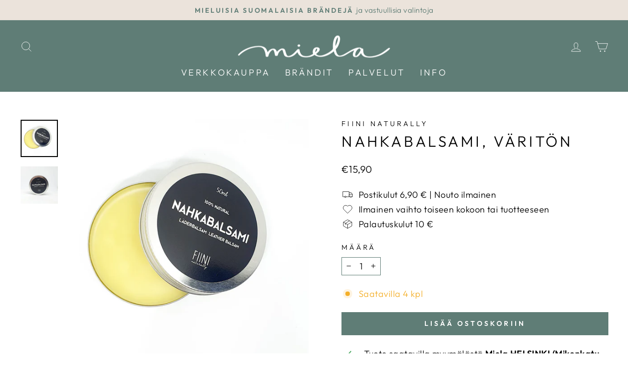

--- FILE ---
content_type: text/html; charset=utf-8
request_url: https://www.mieladesignroom.fi/products/nahkabalsami-variton
body_size: 36763
content:
<!doctype html>
<html class="no-js" lang="fi" dir="ltr">
<head>
  <meta charset="utf-8">
  <meta http-equiv="X-UA-Compatible" content="IE=edge,chrome=1">
  <meta name="viewport" content="width=device-width,initial-scale=1">
  <meta name="theme-color" content="#5f7d76">
  <link rel="canonical" href="https://www.mieladesignroom.fi/products/nahkabalsami-variton">
  <link rel="preconnect" href="https://cdn.shopify.com">
  <link rel="preconnect" href="https://fonts.shopifycdn.com">
  <link rel="dns-prefetch" href="https://productreviews.shopifycdn.com">
  <link rel="dns-prefetch" href="https://ajax.googleapis.com">
  <link rel="dns-prefetch" href="https://maps.googleapis.com">
  <link rel="dns-prefetch" href="https://maps.gstatic.com"><link rel="shortcut icon" href="//www.mieladesignroom.fi/cdn/shop/files/mielasydanbeige_32x32.png?v=1742289854" type="image/png" /><title>Fiini Naturally Nahkabalsami, Väritön – Miela
</title>
<meta name="description" content="Fiini Naturallyn luonnollinen, mehiläisvahapohjainen nahkabalsami on erinomainen nahanhoitotuote. Se säilyttää nahan pinnan pehmeänä ja joustavana sekä estää nahan pintaa kuivumasta ja halkeilemasta. Sopii käytettäväksi useille nahkapinnoille, kuten huonekaluille, kengille, takeille, laukuille."><meta property="og:site_name" content="Miela">
  <meta property="og:url" content="https://www.mieladesignroom.fi/products/nahkabalsami-variton">
  <meta property="og:title" content="Nahkabalsami, Väritön">
  <meta property="og:type" content="product">
  <meta property="og:description" content="Fiini Naturallyn luonnollinen, mehiläisvahapohjainen nahkabalsami on erinomainen nahanhoitotuote. Se säilyttää nahan pinnan pehmeänä ja joustavana sekä estää nahan pintaa kuivumasta ja halkeilemasta. Sopii käytettäväksi useille nahkapinnoille, kuten huonekaluille, kengille, takeille, laukuille."><meta property="og:image" content="http://www.mieladesignroom.fi/cdn/shop/files/nahkabalsami.jpg?v=1689168429">
    <meta property="og:image:secure_url" content="https://www.mieladesignroom.fi/cdn/shop/files/nahkabalsami.jpg?v=1689168429">
    <meta property="og:image:width" content="2388">
    <meta property="og:image:height" content="2388"><meta name="twitter:site" content="@">
  <meta name="twitter:card" content="summary_large_image">
  <meta name="twitter:title" content="Nahkabalsami, Väritön">
  <meta name="twitter:description" content="Fiini Naturallyn luonnollinen, mehiläisvahapohjainen nahkabalsami on erinomainen nahanhoitotuote. Se säilyttää nahan pinnan pehmeänä ja joustavana sekä estää nahan pintaa kuivumasta ja halkeilemasta. Sopii käytettäväksi useille nahkapinnoille, kuten huonekaluille, kengille, takeille, laukuille.">
<style data-shopify>@font-face {
  font-family: Outfit;
  font-weight: 300;
  font-style: normal;
  font-display: swap;
  src: url("//www.mieladesignroom.fi/cdn/fonts/outfit/outfit_n3.8c97ae4c4fac7c2ea467a6dc784857f4de7e0e37.woff2") format("woff2"),
       url("//www.mieladesignroom.fi/cdn/fonts/outfit/outfit_n3.b50a189ccde91f9bceee88f207c18c09f0b62a7b.woff") format("woff");
}

  @font-face {
  font-family: Outfit;
  font-weight: 300;
  font-style: normal;
  font-display: swap;
  src: url("//www.mieladesignroom.fi/cdn/fonts/outfit/outfit_n3.8c97ae4c4fac7c2ea467a6dc784857f4de7e0e37.woff2") format("woff2"),
       url("//www.mieladesignroom.fi/cdn/fonts/outfit/outfit_n3.b50a189ccde91f9bceee88f207c18c09f0b62a7b.woff") format("woff");
}


  @font-face {
  font-family: Outfit;
  font-weight: 600;
  font-style: normal;
  font-display: swap;
  src: url("//www.mieladesignroom.fi/cdn/fonts/outfit/outfit_n6.dfcbaa80187851df2e8384061616a8eaa1702fdc.woff2") format("woff2"),
       url("//www.mieladesignroom.fi/cdn/fonts/outfit/outfit_n6.88384e9fc3e36038624caccb938f24ea8008a91d.woff") format("woff");
}

  
  
</style><link href="//www.mieladesignroom.fi/cdn/shop/t/7/assets/theme.css?v=8553109607071594781696169201" rel="stylesheet" type="text/css" media="all" />
<style data-shopify>:root {
    --typeHeaderPrimary: Outfit;
    --typeHeaderFallback: sans-serif;
    --typeHeaderSize: 36px;
    --typeHeaderWeight: 300;
    --typeHeaderLineHeight: 1.2;
    --typeHeaderSpacing: 0.15em;

    --typeBasePrimary:Outfit;
    --typeBaseFallback:sans-serif;
    --typeBaseSize: 18px;
    --typeBaseWeight: 300;
    --typeBaseSpacing: 0.025em;
    --typeBaseLineHeight: 1.4;

    --typeCollectionTitle: 20px;

    --iconWeight: 2px;
    --iconLinecaps: miter;

    
      --buttonRadius: 0px;
    

    --colorGridOverlayOpacity: 0.1;
  }

  .placeholder-content {
    background-image: linear-gradient(100deg, #ffffff 40%, #f7f7f7 63%, #ffffff 79%);
  }</style><script>
    document.documentElement.className = document.documentElement.className.replace('no-js', 'js');

    window.theme = window.theme || {};
    theme.routes = {
      home: "/",
      cart: "/cart.js",
      cartPage: "/cart",
      cartAdd: "/cart/add.js",
      cartChange: "/cart/change.js",
      search: "/search"
    };
    theme.strings = {
      soldOut: "Tilapäisesti loppu",
      unavailable: "Ei enää saatavilla",
      inStockLabel: "Saatavilla useampi kappale",
      stockLabel: "Saatavilla [count] kpl",
      willNotShipUntil: "Toimitettavissa [date]",
      willBeInStockAfter: "Saatavilla [date]",
      waitingForStock: "Tuote on saapumassa meille",
      savePrice: "Ale [saved_amount]",
      cartEmpty: "Ostoskorisi on tyhjä",
      cartTermsConfirmation: "Sinun on hyväksyttävä ehdot jotta voit siirtyä maksamaan",
      searchCollections: "Tuotekategoriat:",
      searchPages: "Sivut:",
      searchArticles: "Artikkelit:"
    };
    theme.settings = {
      dynamicVariantsEnable: true,
      cartType: "drawer",
      isCustomerTemplate: false,
      moneyFormat: "€{{amount_with_comma_separator}}",
      saveType: "percent",
      productImageSize: "square",
      productImageCover: false,
      predictiveSearch: true,
      predictiveSearchType: "product,article,page,collection",
      quickView: true,
      themeName: 'Impulse',
      themeVersion: "5.5.1"
    };
  </script>

  <script>window.performance && window.performance.mark && window.performance.mark('shopify.content_for_header.start');</script><meta name="facebook-domain-verification" content="h2r8ufa3pp8x4ryc3yopdr4unqegth">
<meta id="shopify-digital-wallet" name="shopify-digital-wallet" content="/13934788662/digital_wallets/dialog">
<link rel="alternate" type="application/json+oembed" href="https://www.mieladesignroom.fi/products/nahkabalsami-variton.oembed">
<script async="async" src="/checkouts/internal/preloads.js?locale=fi-FI"></script>
<script id="shopify-features" type="application/json">{"accessToken":"b3c84b2e67f6e4c749661f412b03045e","betas":["rich-media-storefront-analytics"],"domain":"www.mieladesignroom.fi","predictiveSearch":true,"shopId":13934788662,"locale":"fi"}</script>
<script>var Shopify = Shopify || {};
Shopify.shop = "miela-designroom.myshopify.com";
Shopify.locale = "fi";
Shopify.currency = {"active":"EUR","rate":"1.0"};
Shopify.country = "FI";
Shopify.theme = {"name":"Impulse","id":120890982513,"schema_name":"Impulse","schema_version":"5.5.1","theme_store_id":857,"role":"main"};
Shopify.theme.handle = "null";
Shopify.theme.style = {"id":null,"handle":null};
Shopify.cdnHost = "www.mieladesignroom.fi/cdn";
Shopify.routes = Shopify.routes || {};
Shopify.routes.root = "/";</script>
<script type="module">!function(o){(o.Shopify=o.Shopify||{}).modules=!0}(window);</script>
<script>!function(o){function n(){var o=[];function n(){o.push(Array.prototype.slice.apply(arguments))}return n.q=o,n}var t=o.Shopify=o.Shopify||{};t.loadFeatures=n(),t.autoloadFeatures=n()}(window);</script>
<script id="shop-js-analytics" type="application/json">{"pageType":"product"}</script>
<script defer="defer" async type="module" src="//www.mieladesignroom.fi/cdn/shopifycloud/shop-js/modules/v2/client.init-shop-cart-sync_BaVYBPKc.fi.esm.js"></script>
<script defer="defer" async type="module" src="//www.mieladesignroom.fi/cdn/shopifycloud/shop-js/modules/v2/chunk.common_CTbb0h5t.esm.js"></script>
<script defer="defer" async type="module" src="//www.mieladesignroom.fi/cdn/shopifycloud/shop-js/modules/v2/chunk.modal_DUS8DR4E.esm.js"></script>
<script type="module">
  await import("//www.mieladesignroom.fi/cdn/shopifycloud/shop-js/modules/v2/client.init-shop-cart-sync_BaVYBPKc.fi.esm.js");
await import("//www.mieladesignroom.fi/cdn/shopifycloud/shop-js/modules/v2/chunk.common_CTbb0h5t.esm.js");
await import("//www.mieladesignroom.fi/cdn/shopifycloud/shop-js/modules/v2/chunk.modal_DUS8DR4E.esm.js");

  window.Shopify.SignInWithShop?.initShopCartSync?.({"fedCMEnabled":true,"windoidEnabled":true});

</script>
<script id="__st">var __st={"a":13934788662,"offset":7200,"reqid":"360d4cbb-a4d2-4d32-b677-0ce8f6a6c439-1769414000","pageurl":"www.mieladesignroom.fi\/products\/nahkabalsami-variton","u":"97c706fe90d1","p":"product","rtyp":"product","rid":8471224582471};</script>
<script>window.ShopifyPaypalV4VisibilityTracking = true;</script>
<script id="captcha-bootstrap">!function(){'use strict';const t='contact',e='account',n='new_comment',o=[[t,t],['blogs',n],['comments',n],[t,'customer']],c=[[e,'customer_login'],[e,'guest_login'],[e,'recover_customer_password'],[e,'create_customer']],r=t=>t.map((([t,e])=>`form[action*='/${t}']:not([data-nocaptcha='true']) input[name='form_type'][value='${e}']`)).join(','),a=t=>()=>t?[...document.querySelectorAll(t)].map((t=>t.form)):[];function s(){const t=[...o],e=r(t);return a(e)}const i='password',u='form_key',d=['recaptcha-v3-token','g-recaptcha-response','h-captcha-response',i],f=()=>{try{return window.sessionStorage}catch{return}},m='__shopify_v',_=t=>t.elements[u];function p(t,e,n=!1){try{const o=window.sessionStorage,c=JSON.parse(o.getItem(e)),{data:r}=function(t){const{data:e,action:n}=t;return t[m]||n?{data:e,action:n}:{data:t,action:n}}(c);for(const[e,n]of Object.entries(r))t.elements[e]&&(t.elements[e].value=n);n&&o.removeItem(e)}catch(o){console.error('form repopulation failed',{error:o})}}const l='form_type',E='cptcha';function T(t){t.dataset[E]=!0}const w=window,h=w.document,L='Shopify',v='ce_forms',y='captcha';let A=!1;((t,e)=>{const n=(g='f06e6c50-85a8-45c8-87d0-21a2b65856fe',I='https://cdn.shopify.com/shopifycloud/storefront-forms-hcaptcha/ce_storefront_forms_captcha_hcaptcha.v1.5.2.iife.js',D={infoText:'hCaptchan suojaama',privacyText:'Tietosuoja',termsText:'Ehdot'},(t,e,n)=>{const o=w[L][v],c=o.bindForm;if(c)return c(t,g,e,D).then(n);var r;o.q.push([[t,g,e,D],n]),r=I,A||(h.body.append(Object.assign(h.createElement('script'),{id:'captcha-provider',async:!0,src:r})),A=!0)});var g,I,D;w[L]=w[L]||{},w[L][v]=w[L][v]||{},w[L][v].q=[],w[L][y]=w[L][y]||{},w[L][y].protect=function(t,e){n(t,void 0,e),T(t)},Object.freeze(w[L][y]),function(t,e,n,w,h,L){const[v,y,A,g]=function(t,e,n){const i=e?o:[],u=t?c:[],d=[...i,...u],f=r(d),m=r(i),_=r(d.filter((([t,e])=>n.includes(e))));return[a(f),a(m),a(_),s()]}(w,h,L),I=t=>{const e=t.target;return e instanceof HTMLFormElement?e:e&&e.form},D=t=>v().includes(t);t.addEventListener('submit',(t=>{const e=I(t);if(!e)return;const n=D(e)&&!e.dataset.hcaptchaBound&&!e.dataset.recaptchaBound,o=_(e),c=g().includes(e)&&(!o||!o.value);(n||c)&&t.preventDefault(),c&&!n&&(function(t){try{if(!f())return;!function(t){const e=f();if(!e)return;const n=_(t);if(!n)return;const o=n.value;o&&e.removeItem(o)}(t);const e=Array.from(Array(32),(()=>Math.random().toString(36)[2])).join('');!function(t,e){_(t)||t.append(Object.assign(document.createElement('input'),{type:'hidden',name:u})),t.elements[u].value=e}(t,e),function(t,e){const n=f();if(!n)return;const o=[...t.querySelectorAll(`input[type='${i}']`)].map((({name:t})=>t)),c=[...d,...o],r={};for(const[a,s]of new FormData(t).entries())c.includes(a)||(r[a]=s);n.setItem(e,JSON.stringify({[m]:1,action:t.action,data:r}))}(t,e)}catch(e){console.error('failed to persist form',e)}}(e),e.submit())}));const S=(t,e)=>{t&&!t.dataset[E]&&(n(t,e.some((e=>e===t))),T(t))};for(const o of['focusin','change'])t.addEventListener(o,(t=>{const e=I(t);D(e)&&S(e,y())}));const B=e.get('form_key'),M=e.get(l),P=B&&M;t.addEventListener('DOMContentLoaded',(()=>{const t=y();if(P)for(const e of t)e.elements[l].value===M&&p(e,B);[...new Set([...A(),...v().filter((t=>'true'===t.dataset.shopifyCaptcha))])].forEach((e=>S(e,t)))}))}(h,new URLSearchParams(w.location.search),n,t,e,['guest_login'])})(!0,!0)}();</script>
<script integrity="sha256-4kQ18oKyAcykRKYeNunJcIwy7WH5gtpwJnB7kiuLZ1E=" data-source-attribution="shopify.loadfeatures" defer="defer" src="//www.mieladesignroom.fi/cdn/shopifycloud/storefront/assets/storefront/load_feature-a0a9edcb.js" crossorigin="anonymous"></script>
<script data-source-attribution="shopify.dynamic_checkout.dynamic.init">var Shopify=Shopify||{};Shopify.PaymentButton=Shopify.PaymentButton||{isStorefrontPortableWallets:!0,init:function(){window.Shopify.PaymentButton.init=function(){};var t=document.createElement("script");t.src="https://www.mieladesignroom.fi/cdn/shopifycloud/portable-wallets/latest/portable-wallets.fi.js",t.type="module",document.head.appendChild(t)}};
</script>
<script data-source-attribution="shopify.dynamic_checkout.buyer_consent">
  function portableWalletsHideBuyerConsent(e){var t=document.getElementById("shopify-buyer-consent"),n=document.getElementById("shopify-subscription-policy-button");t&&n&&(t.classList.add("hidden"),t.setAttribute("aria-hidden","true"),n.removeEventListener("click",e))}function portableWalletsShowBuyerConsent(e){var t=document.getElementById("shopify-buyer-consent"),n=document.getElementById("shopify-subscription-policy-button");t&&n&&(t.classList.remove("hidden"),t.removeAttribute("aria-hidden"),n.addEventListener("click",e))}window.Shopify?.PaymentButton&&(window.Shopify.PaymentButton.hideBuyerConsent=portableWalletsHideBuyerConsent,window.Shopify.PaymentButton.showBuyerConsent=portableWalletsShowBuyerConsent);
</script>
<script data-source-attribution="shopify.dynamic_checkout.cart.bootstrap">document.addEventListener("DOMContentLoaded",(function(){function t(){return document.querySelector("shopify-accelerated-checkout-cart, shopify-accelerated-checkout")}if(t())Shopify.PaymentButton.init();else{new MutationObserver((function(e,n){t()&&(Shopify.PaymentButton.init(),n.disconnect())})).observe(document.body,{childList:!0,subtree:!0})}}));
</script>
<script id='scb4127' type='text/javascript' async='' src='https://www.mieladesignroom.fi/cdn/shopifycloud/privacy-banner/storefront-banner.js'></script>
<script>window.performance && window.performance.mark && window.performance.mark('shopify.content_for_header.end');</script>

  <script src="//www.mieladesignroom.fi/cdn/shop/t/7/assets/vendor-scripts-v11.js" defer="defer"></script><script src="//www.mieladesignroom.fi/cdn/shop/t/7/assets/theme.js?v=73919090392639134601646842680" defer="defer"></script><link href="https://monorail-edge.shopifysvc.com" rel="dns-prefetch">
<script>(function(){if ("sendBeacon" in navigator && "performance" in window) {try {var session_token_from_headers = performance.getEntriesByType('navigation')[0].serverTiming.find(x => x.name == '_s').description;} catch {var session_token_from_headers = undefined;}var session_cookie_matches = document.cookie.match(/_shopify_s=([^;]*)/);var session_token_from_cookie = session_cookie_matches && session_cookie_matches.length === 2 ? session_cookie_matches[1] : "";var session_token = session_token_from_headers || session_token_from_cookie || "";function handle_abandonment_event(e) {var entries = performance.getEntries().filter(function(entry) {return /monorail-edge.shopifysvc.com/.test(entry.name);});if (!window.abandonment_tracked && entries.length === 0) {window.abandonment_tracked = true;var currentMs = Date.now();var navigation_start = performance.timing.navigationStart;var payload = {shop_id: 13934788662,url: window.location.href,navigation_start,duration: currentMs - navigation_start,session_token,page_type: "product"};window.navigator.sendBeacon("https://monorail-edge.shopifysvc.com/v1/produce", JSON.stringify({schema_id: "online_store_buyer_site_abandonment/1.1",payload: payload,metadata: {event_created_at_ms: currentMs,event_sent_at_ms: currentMs}}));}}window.addEventListener('pagehide', handle_abandonment_event);}}());</script>
<script id="web-pixels-manager-setup">(function e(e,d,r,n,o){if(void 0===o&&(o={}),!Boolean(null===(a=null===(i=window.Shopify)||void 0===i?void 0:i.analytics)||void 0===a?void 0:a.replayQueue)){var i,a;window.Shopify=window.Shopify||{};var t=window.Shopify;t.analytics=t.analytics||{};var s=t.analytics;s.replayQueue=[],s.publish=function(e,d,r){return s.replayQueue.push([e,d,r]),!0};try{self.performance.mark("wpm:start")}catch(e){}var l=function(){var e={modern:/Edge?\/(1{2}[4-9]|1[2-9]\d|[2-9]\d{2}|\d{4,})\.\d+(\.\d+|)|Firefox\/(1{2}[4-9]|1[2-9]\d|[2-9]\d{2}|\d{4,})\.\d+(\.\d+|)|Chrom(ium|e)\/(9{2}|\d{3,})\.\d+(\.\d+|)|(Maci|X1{2}).+ Version\/(15\.\d+|(1[6-9]|[2-9]\d|\d{3,})\.\d+)([,.]\d+|)( \(\w+\)|)( Mobile\/\w+|) Safari\/|Chrome.+OPR\/(9{2}|\d{3,})\.\d+\.\d+|(CPU[ +]OS|iPhone[ +]OS|CPU[ +]iPhone|CPU IPhone OS|CPU iPad OS)[ +]+(15[._]\d+|(1[6-9]|[2-9]\d|\d{3,})[._]\d+)([._]\d+|)|Android:?[ /-](13[3-9]|1[4-9]\d|[2-9]\d{2}|\d{4,})(\.\d+|)(\.\d+|)|Android.+Firefox\/(13[5-9]|1[4-9]\d|[2-9]\d{2}|\d{4,})\.\d+(\.\d+|)|Android.+Chrom(ium|e)\/(13[3-9]|1[4-9]\d|[2-9]\d{2}|\d{4,})\.\d+(\.\d+|)|SamsungBrowser\/([2-9]\d|\d{3,})\.\d+/,legacy:/Edge?\/(1[6-9]|[2-9]\d|\d{3,})\.\d+(\.\d+|)|Firefox\/(5[4-9]|[6-9]\d|\d{3,})\.\d+(\.\d+|)|Chrom(ium|e)\/(5[1-9]|[6-9]\d|\d{3,})\.\d+(\.\d+|)([\d.]+$|.*Safari\/(?![\d.]+ Edge\/[\d.]+$))|(Maci|X1{2}).+ Version\/(10\.\d+|(1[1-9]|[2-9]\d|\d{3,})\.\d+)([,.]\d+|)( \(\w+\)|)( Mobile\/\w+|) Safari\/|Chrome.+OPR\/(3[89]|[4-9]\d|\d{3,})\.\d+\.\d+|(CPU[ +]OS|iPhone[ +]OS|CPU[ +]iPhone|CPU IPhone OS|CPU iPad OS)[ +]+(10[._]\d+|(1[1-9]|[2-9]\d|\d{3,})[._]\d+)([._]\d+|)|Android:?[ /-](13[3-9]|1[4-9]\d|[2-9]\d{2}|\d{4,})(\.\d+|)(\.\d+|)|Mobile Safari.+OPR\/([89]\d|\d{3,})\.\d+\.\d+|Android.+Firefox\/(13[5-9]|1[4-9]\d|[2-9]\d{2}|\d{4,})\.\d+(\.\d+|)|Android.+Chrom(ium|e)\/(13[3-9]|1[4-9]\d|[2-9]\d{2}|\d{4,})\.\d+(\.\d+|)|Android.+(UC? ?Browser|UCWEB|U3)[ /]?(15\.([5-9]|\d{2,})|(1[6-9]|[2-9]\d|\d{3,})\.\d+)\.\d+|SamsungBrowser\/(5\.\d+|([6-9]|\d{2,})\.\d+)|Android.+MQ{2}Browser\/(14(\.(9|\d{2,})|)|(1[5-9]|[2-9]\d|\d{3,})(\.\d+|))(\.\d+|)|K[Aa][Ii]OS\/(3\.\d+|([4-9]|\d{2,})\.\d+)(\.\d+|)/},d=e.modern,r=e.legacy,n=navigator.userAgent;return n.match(d)?"modern":n.match(r)?"legacy":"unknown"}(),u="modern"===l?"modern":"legacy",c=(null!=n?n:{modern:"",legacy:""})[u],f=function(e){return[e.baseUrl,"/wpm","/b",e.hashVersion,"modern"===e.buildTarget?"m":"l",".js"].join("")}({baseUrl:d,hashVersion:r,buildTarget:u}),m=function(e){var d=e.version,r=e.bundleTarget,n=e.surface,o=e.pageUrl,i=e.monorailEndpoint;return{emit:function(e){var a=e.status,t=e.errorMsg,s=(new Date).getTime(),l=JSON.stringify({metadata:{event_sent_at_ms:s},events:[{schema_id:"web_pixels_manager_load/3.1",payload:{version:d,bundle_target:r,page_url:o,status:a,surface:n,error_msg:t},metadata:{event_created_at_ms:s}}]});if(!i)return console&&console.warn&&console.warn("[Web Pixels Manager] No Monorail endpoint provided, skipping logging."),!1;try{return self.navigator.sendBeacon.bind(self.navigator)(i,l)}catch(e){}var u=new XMLHttpRequest;try{return u.open("POST",i,!0),u.setRequestHeader("Content-Type","text/plain"),u.send(l),!0}catch(e){return console&&console.warn&&console.warn("[Web Pixels Manager] Got an unhandled error while logging to Monorail."),!1}}}}({version:r,bundleTarget:l,surface:e.surface,pageUrl:self.location.href,monorailEndpoint:e.monorailEndpoint});try{o.browserTarget=l,function(e){var d=e.src,r=e.async,n=void 0===r||r,o=e.onload,i=e.onerror,a=e.sri,t=e.scriptDataAttributes,s=void 0===t?{}:t,l=document.createElement("script"),u=document.querySelector("head"),c=document.querySelector("body");if(l.async=n,l.src=d,a&&(l.integrity=a,l.crossOrigin="anonymous"),s)for(var f in s)if(Object.prototype.hasOwnProperty.call(s,f))try{l.dataset[f]=s[f]}catch(e){}if(o&&l.addEventListener("load",o),i&&l.addEventListener("error",i),u)u.appendChild(l);else{if(!c)throw new Error("Did not find a head or body element to append the script");c.appendChild(l)}}({src:f,async:!0,onload:function(){if(!function(){var e,d;return Boolean(null===(d=null===(e=window.Shopify)||void 0===e?void 0:e.analytics)||void 0===d?void 0:d.initialized)}()){var d=window.webPixelsManager.init(e)||void 0;if(d){var r=window.Shopify.analytics;r.replayQueue.forEach((function(e){var r=e[0],n=e[1],o=e[2];d.publishCustomEvent(r,n,o)})),r.replayQueue=[],r.publish=d.publishCustomEvent,r.visitor=d.visitor,r.initialized=!0}}},onerror:function(){return m.emit({status:"failed",errorMsg:"".concat(f," has failed to load")})},sri:function(e){var d=/^sha384-[A-Za-z0-9+/=]+$/;return"string"==typeof e&&d.test(e)}(c)?c:"",scriptDataAttributes:o}),m.emit({status:"loading"})}catch(e){m.emit({status:"failed",errorMsg:(null==e?void 0:e.message)||"Unknown error"})}}})({shopId: 13934788662,storefrontBaseUrl: "https://www.mieladesignroom.fi",extensionsBaseUrl: "https://extensions.shopifycdn.com/cdn/shopifycloud/web-pixels-manager",monorailEndpoint: "https://monorail-edge.shopifysvc.com/unstable/produce_batch",surface: "storefront-renderer",enabledBetaFlags: ["2dca8a86"],webPixelsConfigList: [{"id":"907641159","configuration":"{\"config\":\"{\\\"pixel_id\\\":\\\"G-JQRKJJ3XEP\\\",\\\"gtag_events\\\":[{\\\"type\\\":\\\"purchase\\\",\\\"action_label\\\":\\\"G-JQRKJJ3XEP\\\"},{\\\"type\\\":\\\"page_view\\\",\\\"action_label\\\":\\\"G-JQRKJJ3XEP\\\"},{\\\"type\\\":\\\"view_item\\\",\\\"action_label\\\":\\\"G-JQRKJJ3XEP\\\"},{\\\"type\\\":\\\"search\\\",\\\"action_label\\\":\\\"G-JQRKJJ3XEP\\\"},{\\\"type\\\":\\\"add_to_cart\\\",\\\"action_label\\\":\\\"G-JQRKJJ3XEP\\\"},{\\\"type\\\":\\\"begin_checkout\\\",\\\"action_label\\\":\\\"G-JQRKJJ3XEP\\\"},{\\\"type\\\":\\\"add_payment_info\\\",\\\"action_label\\\":\\\"G-JQRKJJ3XEP\\\"}],\\\"enable_monitoring_mode\\\":false}\"}","eventPayloadVersion":"v1","runtimeContext":"OPEN","scriptVersion":"b2a88bafab3e21179ed38636efcd8a93","type":"APP","apiClientId":1780363,"privacyPurposes":[],"dataSharingAdjustments":{"protectedCustomerApprovalScopes":["read_customer_address","read_customer_email","read_customer_name","read_customer_personal_data","read_customer_phone"]}},{"id":"326304071","configuration":"{\"pixel_id\":\"353073896638152\",\"pixel_type\":\"facebook_pixel\",\"metaapp_system_user_token\":\"-\"}","eventPayloadVersion":"v1","runtimeContext":"OPEN","scriptVersion":"ca16bc87fe92b6042fbaa3acc2fbdaa6","type":"APP","apiClientId":2329312,"privacyPurposes":["ANALYTICS","MARKETING","SALE_OF_DATA"],"dataSharingAdjustments":{"protectedCustomerApprovalScopes":["read_customer_address","read_customer_email","read_customer_name","read_customer_personal_data","read_customer_phone"]}},{"id":"shopify-app-pixel","configuration":"{}","eventPayloadVersion":"v1","runtimeContext":"STRICT","scriptVersion":"0450","apiClientId":"shopify-pixel","type":"APP","privacyPurposes":["ANALYTICS","MARKETING"]},{"id":"shopify-custom-pixel","eventPayloadVersion":"v1","runtimeContext":"LAX","scriptVersion":"0450","apiClientId":"shopify-pixel","type":"CUSTOM","privacyPurposes":["ANALYTICS","MARKETING"]}],isMerchantRequest: false,initData: {"shop":{"name":"Miela","paymentSettings":{"currencyCode":"EUR"},"myshopifyDomain":"miela-designroom.myshopify.com","countryCode":"FI","storefrontUrl":"https:\/\/www.mieladesignroom.fi"},"customer":null,"cart":null,"checkout":null,"productVariants":[{"price":{"amount":15.9,"currencyCode":"EUR"},"product":{"title":"Nahkabalsami, Väritön","vendor":"Fiini Naturally","id":"8471224582471","untranslatedTitle":"Nahkabalsami, Väritön","url":"\/products\/nahkabalsami-variton","type":""},"id":"47022282965319","image":{"src":"\/\/www.mieladesignroom.fi\/cdn\/shop\/files\/nahkabalsami.jpg?v=1689168429"},"sku":"nahkabalsami","title":"Default Title","untranslatedTitle":"Default Title"}],"purchasingCompany":null},},"https://www.mieladesignroom.fi/cdn","fcfee988w5aeb613cpc8e4bc33m6693e112",{"modern":"","legacy":""},{"shopId":"13934788662","storefrontBaseUrl":"https:\/\/www.mieladesignroom.fi","extensionBaseUrl":"https:\/\/extensions.shopifycdn.com\/cdn\/shopifycloud\/web-pixels-manager","surface":"storefront-renderer","enabledBetaFlags":"[\"2dca8a86\"]","isMerchantRequest":"false","hashVersion":"fcfee988w5aeb613cpc8e4bc33m6693e112","publish":"custom","events":"[[\"page_viewed\",{}],[\"product_viewed\",{\"productVariant\":{\"price\":{\"amount\":15.9,\"currencyCode\":\"EUR\"},\"product\":{\"title\":\"Nahkabalsami, Väritön\",\"vendor\":\"Fiini Naturally\",\"id\":\"8471224582471\",\"untranslatedTitle\":\"Nahkabalsami, Väritön\",\"url\":\"\/products\/nahkabalsami-variton\",\"type\":\"\"},\"id\":\"47022282965319\",\"image\":{\"src\":\"\/\/www.mieladesignroom.fi\/cdn\/shop\/files\/nahkabalsami.jpg?v=1689168429\"},\"sku\":\"nahkabalsami\",\"title\":\"Default Title\",\"untranslatedTitle\":\"Default Title\"}}]]"});</script><script>
  window.ShopifyAnalytics = window.ShopifyAnalytics || {};
  window.ShopifyAnalytics.meta = window.ShopifyAnalytics.meta || {};
  window.ShopifyAnalytics.meta.currency = 'EUR';
  var meta = {"product":{"id":8471224582471,"gid":"gid:\/\/shopify\/Product\/8471224582471","vendor":"Fiini Naturally","type":"","handle":"nahkabalsami-variton","variants":[{"id":47022282965319,"price":1590,"name":"Nahkabalsami, Väritön","public_title":null,"sku":"nahkabalsami"}],"remote":false},"page":{"pageType":"product","resourceType":"product","resourceId":8471224582471,"requestId":"360d4cbb-a4d2-4d32-b677-0ce8f6a6c439-1769414000"}};
  for (var attr in meta) {
    window.ShopifyAnalytics.meta[attr] = meta[attr];
  }
</script>
<script class="analytics">
  (function () {
    var customDocumentWrite = function(content) {
      var jquery = null;

      if (window.jQuery) {
        jquery = window.jQuery;
      } else if (window.Checkout && window.Checkout.$) {
        jquery = window.Checkout.$;
      }

      if (jquery) {
        jquery('body').append(content);
      }
    };

    var hasLoggedConversion = function(token) {
      if (token) {
        return document.cookie.indexOf('loggedConversion=' + token) !== -1;
      }
      return false;
    }

    var setCookieIfConversion = function(token) {
      if (token) {
        var twoMonthsFromNow = new Date(Date.now());
        twoMonthsFromNow.setMonth(twoMonthsFromNow.getMonth() + 2);

        document.cookie = 'loggedConversion=' + token + '; expires=' + twoMonthsFromNow;
      }
    }

    var trekkie = window.ShopifyAnalytics.lib = window.trekkie = window.trekkie || [];
    if (trekkie.integrations) {
      return;
    }
    trekkie.methods = [
      'identify',
      'page',
      'ready',
      'track',
      'trackForm',
      'trackLink'
    ];
    trekkie.factory = function(method) {
      return function() {
        var args = Array.prototype.slice.call(arguments);
        args.unshift(method);
        trekkie.push(args);
        return trekkie;
      };
    };
    for (var i = 0; i < trekkie.methods.length; i++) {
      var key = trekkie.methods[i];
      trekkie[key] = trekkie.factory(key);
    }
    trekkie.load = function(config) {
      trekkie.config = config || {};
      trekkie.config.initialDocumentCookie = document.cookie;
      var first = document.getElementsByTagName('script')[0];
      var script = document.createElement('script');
      script.type = 'text/javascript';
      script.onerror = function(e) {
        var scriptFallback = document.createElement('script');
        scriptFallback.type = 'text/javascript';
        scriptFallback.onerror = function(error) {
                var Monorail = {
      produce: function produce(monorailDomain, schemaId, payload) {
        var currentMs = new Date().getTime();
        var event = {
          schema_id: schemaId,
          payload: payload,
          metadata: {
            event_created_at_ms: currentMs,
            event_sent_at_ms: currentMs
          }
        };
        return Monorail.sendRequest("https://" + monorailDomain + "/v1/produce", JSON.stringify(event));
      },
      sendRequest: function sendRequest(endpointUrl, payload) {
        // Try the sendBeacon API
        if (window && window.navigator && typeof window.navigator.sendBeacon === 'function' && typeof window.Blob === 'function' && !Monorail.isIos12()) {
          var blobData = new window.Blob([payload], {
            type: 'text/plain'
          });

          if (window.navigator.sendBeacon(endpointUrl, blobData)) {
            return true;
          } // sendBeacon was not successful

        } // XHR beacon

        var xhr = new XMLHttpRequest();

        try {
          xhr.open('POST', endpointUrl);
          xhr.setRequestHeader('Content-Type', 'text/plain');
          xhr.send(payload);
        } catch (e) {
          console.log(e);
        }

        return false;
      },
      isIos12: function isIos12() {
        return window.navigator.userAgent.lastIndexOf('iPhone; CPU iPhone OS 12_') !== -1 || window.navigator.userAgent.lastIndexOf('iPad; CPU OS 12_') !== -1;
      }
    };
    Monorail.produce('monorail-edge.shopifysvc.com',
      'trekkie_storefront_load_errors/1.1',
      {shop_id: 13934788662,
      theme_id: 120890982513,
      app_name: "storefront",
      context_url: window.location.href,
      source_url: "//www.mieladesignroom.fi/cdn/s/trekkie.storefront.8d95595f799fbf7e1d32231b9a28fd43b70c67d3.min.js"});

        };
        scriptFallback.async = true;
        scriptFallback.src = '//www.mieladesignroom.fi/cdn/s/trekkie.storefront.8d95595f799fbf7e1d32231b9a28fd43b70c67d3.min.js';
        first.parentNode.insertBefore(scriptFallback, first);
      };
      script.async = true;
      script.src = '//www.mieladesignroom.fi/cdn/s/trekkie.storefront.8d95595f799fbf7e1d32231b9a28fd43b70c67d3.min.js';
      first.parentNode.insertBefore(script, first);
    };
    trekkie.load(
      {"Trekkie":{"appName":"storefront","development":false,"defaultAttributes":{"shopId":13934788662,"isMerchantRequest":null,"themeId":120890982513,"themeCityHash":"11613179891063465016","contentLanguage":"fi","currency":"EUR","eventMetadataId":"d80b1e7a-d5ec-4a07-a5ae-f40b371bebec"},"isServerSideCookieWritingEnabled":true,"monorailRegion":"shop_domain","enabledBetaFlags":["65f19447"]},"Session Attribution":{},"S2S":{"facebookCapiEnabled":true,"source":"trekkie-storefront-renderer","apiClientId":580111}}
    );

    var loaded = false;
    trekkie.ready(function() {
      if (loaded) return;
      loaded = true;

      window.ShopifyAnalytics.lib = window.trekkie;

      var originalDocumentWrite = document.write;
      document.write = customDocumentWrite;
      try { window.ShopifyAnalytics.merchantGoogleAnalytics.call(this); } catch(error) {};
      document.write = originalDocumentWrite;

      window.ShopifyAnalytics.lib.page(null,{"pageType":"product","resourceType":"product","resourceId":8471224582471,"requestId":"360d4cbb-a4d2-4d32-b677-0ce8f6a6c439-1769414000","shopifyEmitted":true});

      var match = window.location.pathname.match(/checkouts\/(.+)\/(thank_you|post_purchase)/)
      var token = match? match[1]: undefined;
      if (!hasLoggedConversion(token)) {
        setCookieIfConversion(token);
        window.ShopifyAnalytics.lib.track("Viewed Product",{"currency":"EUR","variantId":47022282965319,"productId":8471224582471,"productGid":"gid:\/\/shopify\/Product\/8471224582471","name":"Nahkabalsami, Väritön","price":"15.90","sku":"nahkabalsami","brand":"Fiini Naturally","variant":null,"category":"","nonInteraction":true,"remote":false},undefined,undefined,{"shopifyEmitted":true});
      window.ShopifyAnalytics.lib.track("monorail:\/\/trekkie_storefront_viewed_product\/1.1",{"currency":"EUR","variantId":47022282965319,"productId":8471224582471,"productGid":"gid:\/\/shopify\/Product\/8471224582471","name":"Nahkabalsami, Väritön","price":"15.90","sku":"nahkabalsami","brand":"Fiini Naturally","variant":null,"category":"","nonInteraction":true,"remote":false,"referer":"https:\/\/www.mieladesignroom.fi\/products\/nahkabalsami-variton"});
      }
    });


        var eventsListenerScript = document.createElement('script');
        eventsListenerScript.async = true;
        eventsListenerScript.src = "//www.mieladesignroom.fi/cdn/shopifycloud/storefront/assets/shop_events_listener-3da45d37.js";
        document.getElementsByTagName('head')[0].appendChild(eventsListenerScript);

})();</script>
  <script>
  if (!window.ga || (window.ga && typeof window.ga !== 'function')) {
    window.ga = function ga() {
      (window.ga.q = window.ga.q || []).push(arguments);
      if (window.Shopify && window.Shopify.analytics && typeof window.Shopify.analytics.publish === 'function') {
        window.Shopify.analytics.publish("ga_stub_called", {}, {sendTo: "google_osp_migration"});
      }
      console.error("Shopify's Google Analytics stub called with:", Array.from(arguments), "\nSee https://help.shopify.com/manual/promoting-marketing/pixels/pixel-migration#google for more information.");
    };
    if (window.Shopify && window.Shopify.analytics && typeof window.Shopify.analytics.publish === 'function') {
      window.Shopify.analytics.publish("ga_stub_initialized", {}, {sendTo: "google_osp_migration"});
    }
  }
</script>
<script
  defer
  src="https://www.mieladesignroom.fi/cdn/shopifycloud/perf-kit/shopify-perf-kit-3.0.4.min.js"
  data-application="storefront-renderer"
  data-shop-id="13934788662"
  data-render-region="gcp-us-east1"
  data-page-type="product"
  data-theme-instance-id="120890982513"
  data-theme-name="Impulse"
  data-theme-version="5.5.1"
  data-monorail-region="shop_domain"
  data-resource-timing-sampling-rate="10"
  data-shs="true"
  data-shs-beacon="true"
  data-shs-export-with-fetch="true"
  data-shs-logs-sample-rate="1"
  data-shs-beacon-endpoint="https://www.mieladesignroom.fi/api/collect"
></script>
</head>

<body class="template-product" data-center-text="true" data-button_style="square" data-type_header_capitalize="true" data-type_headers_align_text="true" data-type_product_capitalize="true" data-swatch_style="round" >

  <a class="in-page-link visually-hidden skip-link" href="#MainContent">Siirry</a>

  <div id="PageContainer" class="page-container">
    <div class="transition-body"><div id="shopify-section-header" class="shopify-section">

<div id="NavDrawer" class="drawer drawer--left">
  <div class="drawer__contents">
    <div class="drawer__fixed-header">
      <div class="drawer__header appear-animation appear-delay-1">
        <div class="h2 drawer__title"></div>
        <div class="drawer__close">
          <button type="button" class="drawer__close-button js-drawer-close">
            <svg aria-hidden="true" focusable="false" role="presentation" class="icon icon-close" viewBox="0 0 64 64"><path d="M19 17.61l27.12 27.13m0-27.12L19 44.74"/></svg>
            <span class="icon__fallback-text">Sulje valikko</span>
          </button>
        </div>
      </div>
    </div>
    <div class="drawer__scrollable">
      <ul class="mobile-nav" role="navigation" aria-label="Primary"><li class="mobile-nav__item appear-animation appear-delay-2"><div class="mobile-nav__has-sublist"><a href="/collections"
                    class="mobile-nav__link mobile-nav__link--top-level"
                    id="Label-collections1"
                    >
                    Verkkokauppa
                  </a>
                  <div class="mobile-nav__toggle">
                    <button type="button"
                      aria-controls="Linklist-collections1"
                      aria-labelledby="Label-collections1"
                      class="collapsible-trigger collapsible--auto-height"><span class="collapsible-trigger__icon collapsible-trigger__icon--open" role="presentation">
  <svg aria-hidden="true" focusable="false" role="presentation" class="icon icon--wide icon-chevron-down" viewBox="0 0 28 16"><path d="M1.57 1.59l12.76 12.77L27.1 1.59" stroke-width="2" stroke="#000" fill="none" fill-rule="evenodd"/></svg>
</span>
</button>
                  </div></div><div id="Linklist-collections1"
                class="mobile-nav__sublist collapsible-content collapsible-content--all"
                >
                <div class="collapsible-content__inner">
                  <ul class="mobile-nav__sublist"><li class="mobile-nav__item">
                        <div class="mobile-nav__child-item"><a href="/collections/ale"
                              class="mobile-nav__link"
                              id="Sublabel-collections-ale1"
                              >
                              Ale
                            </a></div></li><li class="mobile-nav__item">
                        <div class="mobile-nav__child-item"><a href="/collections/uutuudet"
                              class="mobile-nav__link"
                              id="Sublabel-collections-uutuudet2"
                              >
                              Uutuudet
                            </a></div></li><li class="mobile-nav__item">
                        <div class="mobile-nav__child-item"><a href="/collections/vaatehuolto"
                              class="mobile-nav__link"
                              id="Sublabel-collections-vaatehuolto3"
                              >
                              Vaatehuolto
                            </a></div></li><li class="mobile-nav__item">
                        <div class="mobile-nav__child-item"><a href="/collections/naisten-vaatteet"
                              class="mobile-nav__link"
                              id="Sublabel-collections-naisten-vaatteet4"
                              >
                              Naisten vaatteet
                            </a><button type="button"
                              aria-controls="Sublinklist-collections1-collections-naisten-vaatteet4"
                              aria-labelledby="Sublabel-collections-naisten-vaatteet4"
                              class="collapsible-trigger"><span class="collapsible-trigger__icon collapsible-trigger__icon--circle collapsible-trigger__icon--open" role="presentation">
  <svg aria-hidden="true" focusable="false" role="presentation" class="icon icon--wide icon-chevron-down" viewBox="0 0 28 16"><path d="M1.57 1.59l12.76 12.77L27.1 1.59" stroke-width="2" stroke="#000" fill="none" fill-rule="evenodd"/></svg>
</span>
</button></div><div
                            id="Sublinklist-collections1-collections-naisten-vaatteet4"
                            aria-labelledby="Sublabel-collections-naisten-vaatteet4"
                            class="mobile-nav__sublist collapsible-content collapsible-content--all"
                            >
                            <div class="collapsible-content__inner">
                              <ul class="mobile-nav__grandchildlist"><li class="mobile-nav__item">
                                    <a href="/collections/mekot" class="mobile-nav__link">
                                      Mekot
                                    </a>
                                  </li><li class="mobile-nav__item">
                                    <a href="/collections/t-paidat-topit" class="mobile-nav__link">
                                      T-paidat & Topit
                                    </a>
                                  </li><li class="mobile-nav__item">
                                    <a href="/collections/paidat-puserot" class="mobile-nav__link">
                                      Paidat & Puserot
                                    </a>
                                  </li><li class="mobile-nav__item">
                                    <a href="/collections/hupparit-colleget" class="mobile-nav__link">
                                      Hupparit & Colleget
                                    </a>
                                  </li><li class="mobile-nav__item">
                                    <a href="/collections/housut-leggingsit-shortsit" class="mobile-nav__link">
                                      Housut & Leggingsit
                                    </a>
                                  </li><li class="mobile-nav__item">
                                    <a href="/collections/haalarit" class="mobile-nav__link">
                                      Haalarit & Shortsit
                                    </a>
                                  </li><li class="mobile-nav__item">
                                    <a href="/collections/oloasut-ja-pyjamat" class="mobile-nav__link">
                                      Oloasut & Pyjamat
                                    </a>
                                  </li><li class="mobile-nav__item">
                                    <a href="/collections/hameet" class="mobile-nav__link">
                                      Hameet
                                    </a>
                                  </li><li class="mobile-nav__item">
                                    <a href="/collections/neuleet" class="mobile-nav__link">
                                      Neuleet
                                    </a>
                                  </li><li class="mobile-nav__item">
                                    <a href="/collections/takit" class="mobile-nav__link">
                                      Takit
                                    </a>
                                  </li><li class="mobile-nav__item">
                                    <a href="/collections/uima-asut" class="mobile-nav__link">
                                      Uima-asut
                                    </a>
                                  </li><li class="mobile-nav__item">
                                    <a href="/collections/urheilu" class="mobile-nav__link">
                                      Urheilu
                                    </a>
                                  </li><li class="mobile-nav__item">
                                    <a href="/collections/sukkahousut" class="mobile-nav__link">
                                      Sukkahousut
                                    </a>
                                  </li><li class="mobile-nav__item">
                                    <a href="/collections/naisten-sukat" class="mobile-nav__link">
                                      Sukat
                                    </a>
                                  </li></ul>
                            </div>
                          </div></li><li class="mobile-nav__item">
                        <div class="mobile-nav__child-item"><a href="/collections/korut"
                              class="mobile-nav__link"
                              id="Sublabel-collections-korut5"
                              >
                              Korut
                            </a><button type="button"
                              aria-controls="Sublinklist-collections1-collections-korut5"
                              aria-labelledby="Sublabel-collections-korut5"
                              class="collapsible-trigger"><span class="collapsible-trigger__icon collapsible-trigger__icon--circle collapsible-trigger__icon--open" role="presentation">
  <svg aria-hidden="true" focusable="false" role="presentation" class="icon icon--wide icon-chevron-down" viewBox="0 0 28 16"><path d="M1.57 1.59l12.76 12.77L27.1 1.59" stroke-width="2" stroke="#000" fill="none" fill-rule="evenodd"/></svg>
</span>
</button></div><div
                            id="Sublinklist-collections1-collections-korut5"
                            aria-labelledby="Sublabel-collections-korut5"
                            class="mobile-nav__sublist collapsible-content collapsible-content--all"
                            >
                            <div class="collapsible-content__inner">
                              <ul class="mobile-nav__grandchildlist"><li class="mobile-nav__item">
                                    <a href="/collections/korvakorut" class="mobile-nav__link">
                                      Korvakorut
                                    </a>
                                  </li><li class="mobile-nav__item">
                                    <a href="/collections/kaulakorut" class="mobile-nav__link">
                                      Kaulakorut
                                    </a>
                                  </li><li class="mobile-nav__item">
                                    <a href="/collections/sormukset" class="mobile-nav__link">
                                      Sormukset
                                    </a>
                                  </li><li class="mobile-nav__item">
                                    <a href="/collections/nilkka-rannekorut" class="mobile-nav__link">
                                      Nilkka- & Rannekorut
                                    </a>
                                  </li></ul>
                            </div>
                          </div></li><li class="mobile-nav__item">
                        <div class="mobile-nav__child-item"><a href="/collections/asusteet"
                              class="mobile-nav__link"
                              id="Sublabel-collections-asusteet6"
                              >
                              Asusteet
                            </a><button type="button"
                              aria-controls="Sublinklist-collections1-collections-asusteet6"
                              aria-labelledby="Sublabel-collections-asusteet6"
                              class="collapsible-trigger"><span class="collapsible-trigger__icon collapsible-trigger__icon--circle collapsible-trigger__icon--open" role="presentation">
  <svg aria-hidden="true" focusable="false" role="presentation" class="icon icon--wide icon-chevron-down" viewBox="0 0 28 16"><path d="M1.57 1.59l12.76 12.77L27.1 1.59" stroke-width="2" stroke="#000" fill="none" fill-rule="evenodd"/></svg>
</span>
</button></div><div
                            id="Sublinklist-collections1-collections-asusteet6"
                            aria-labelledby="Sublabel-collections-asusteet6"
                            class="mobile-nav__sublist collapsible-content collapsible-content--all"
                            >
                            <div class="collapsible-content__inner">
                              <ul class="mobile-nav__grandchildlist"><li class="mobile-nav__item">
                                    <a href="/collections/hatut-pipot" class="mobile-nav__link">
                                      Hatut & Pipot
                                    </a>
                                  </li><li class="mobile-nav__item">
                                    <a href="/collections/huivit" class="mobile-nav__link">
                                      Huivit
                                    </a>
                                  </li><li class="mobile-nav__item">
                                    <a href="/collections/kasineet" class="mobile-nav__link">
                                      Käsineet
                                    </a>
                                  </li><li class="mobile-nav__item">
                                    <a href="/collections/hiusasusteet" class="mobile-nav__link">
                                      Hiusasusteet
                                    </a>
                                  </li><li class="mobile-nav__item">
                                    <a href="/collections/vyot" class="mobile-nav__link">
                                      Vyöt
                                    </a>
                                  </li><li class="mobile-nav__item">
                                    <a href="/collections/laukut-reput" class="mobile-nav__link">
                                      Laukut & Reput
                                    </a>
                                  </li><li class="mobile-nav__item">
                                    <a href="/collections/lompakot" class="mobile-nav__link">
                                      Lompakot
                                    </a>
                                  </li><li class="mobile-nav__item">
                                    <a href="/collections/heijastimet" class="mobile-nav__link">
                                      Heijastimet
                                    </a>
                                  </li></ul>
                            </div>
                          </div></li><li class="mobile-nav__item">
                        <div class="mobile-nav__child-item"><a href="/collections/miesten-vaatteet"
                              class="mobile-nav__link"
                              id="Sublabel-collections-miesten-vaatteet7"
                              >
                              Miehille
                            </a><button type="button"
                              aria-controls="Sublinklist-collections1-collections-miesten-vaatteet7"
                              aria-labelledby="Sublabel-collections-miesten-vaatteet7"
                              class="collapsible-trigger"><span class="collapsible-trigger__icon collapsible-trigger__icon--circle collapsible-trigger__icon--open" role="presentation">
  <svg aria-hidden="true" focusable="false" role="presentation" class="icon icon--wide icon-chevron-down" viewBox="0 0 28 16"><path d="M1.57 1.59l12.76 12.77L27.1 1.59" stroke-width="2" stroke="#000" fill="none" fill-rule="evenodd"/></svg>
</span>
</button></div><div
                            id="Sublinklist-collections1-collections-miesten-vaatteet7"
                            aria-labelledby="Sublabel-collections-miesten-vaatteet7"
                            class="mobile-nav__sublist collapsible-content collapsible-content--all"
                            >
                            <div class="collapsible-content__inner">
                              <ul class="mobile-nav__grandchildlist"><li class="mobile-nav__item">
                                    <a href="/collections/miesten-ylaosat" class="mobile-nav__link">
                                      Yläosat
                                    </a>
                                  </li><li class="mobile-nav__item">
                                    <a href="/collections/housut" class="mobile-nav__link">
                                      Housut
                                    </a>
                                  </li><li class="mobile-nav__item">
                                    <a href="/collections/miesten-asusteet" class="mobile-nav__link">
                                      Miesten asusteet
                                    </a>
                                  </li><li class="mobile-nav__item">
                                    <a href="/collections/sukat" class="mobile-nav__link">
                                      Sukat
                                    </a>
                                  </li></ul>
                            </div>
                          </div></li><li class="mobile-nav__item">
                        <div class="mobile-nav__child-item"><a href="/collections/sisustus"
                              class="mobile-nav__link"
                              id="Sublabel-collections-sisustus8"
                              >
                              Kotiin
                            </a><button type="button"
                              aria-controls="Sublinklist-collections1-collections-sisustus8"
                              aria-labelledby="Sublabel-collections-sisustus8"
                              class="collapsible-trigger"><span class="collapsible-trigger__icon collapsible-trigger__icon--circle collapsible-trigger__icon--open" role="presentation">
  <svg aria-hidden="true" focusable="false" role="presentation" class="icon icon--wide icon-chevron-down" viewBox="0 0 28 16"><path d="M1.57 1.59l12.76 12.77L27.1 1.59" stroke-width="2" stroke="#000" fill="none" fill-rule="evenodd"/></svg>
</span>
</button></div><div
                            id="Sublinklist-collections1-collections-sisustus8"
                            aria-labelledby="Sublabel-collections-sisustus8"
                            class="mobile-nav__sublist collapsible-content collapsible-content--all"
                            >
                            <div class="collapsible-content__inner">
                              <ul class="mobile-nav__grandchildlist"><li class="mobile-nav__item">
                                    <a href="/collections/kylpyhuone-ja-pyyhkeet" class="mobile-nav__link">
                                      Kylpytakit & Pyyhkeet
                                    </a>
                                  </li><li class="mobile-nav__item">
                                    <a href="/collections/vaatehuolto" class="mobile-nav__link">
                                      Pyykinpesu & Vaatehuolto
                                    </a>
                                  </li><li class="mobile-nav__item">
                                    <a href="/collections/paperituotteet" class="mobile-nav__link">
                                      Paperituotteet
                                    </a>
                                  </li><li class="mobile-nav__item">
                                    <a href="/collections/kynttilat" class="mobile-nav__link">
                                      Kynttilät
                                    </a>
                                  </li><li class="mobile-nav__item">
                                    <a href="/collections/lasten-vaatteet" class="mobile-nav__link">
                                      Lapsille
                                    </a>
                                  </li></ul>
                            </div>
                          </div></li><li class="mobile-nav__item">
                        <div class="mobile-nav__child-item"><a href="/collections/mielan-omat-tuotteet"
                              class="mobile-nav__link"
                              id="Sublabel-collections-mielan-omat-tuotteet9"
                              >
                              Mielan omat tuotteet
                            </a><button type="button"
                              aria-controls="Sublinklist-collections1-collections-mielan-omat-tuotteet9"
                              aria-labelledby="Sublabel-collections-mielan-omat-tuotteet9"
                              class="collapsible-trigger"><span class="collapsible-trigger__icon collapsible-trigger__icon--circle collapsible-trigger__icon--open" role="presentation">
  <svg aria-hidden="true" focusable="false" role="presentation" class="icon icon--wide icon-chevron-down" viewBox="0 0 28 16"><path d="M1.57 1.59l12.76 12.77L27.1 1.59" stroke-width="2" stroke="#000" fill="none" fill-rule="evenodd"/></svg>
</span>
</button></div><div
                            id="Sublinklist-collections1-collections-mielan-omat-tuotteet9"
                            aria-labelledby="Sublabel-collections-mielan-omat-tuotteet9"
                            class="mobile-nav__sublist collapsible-content collapsible-content--all"
                            >
                            <div class="collapsible-content__inner">
                              <ul class="mobile-nav__grandchildlist"><li class="mobile-nav__item">
                                    <a href="/products/miela-olet-mieleton-kangaskassi" class="mobile-nav__link">
                                      Kangaskassi
                                    </a>
                                  </li><li class="mobile-nav__item">
                                    <a href="/products/olet-mieleton-sukat" class="mobile-nav__link">
                                      Sukat
                                    </a>
                                  </li><li class="mobile-nav__item">
                                    <a href="/products/miela-olet-mieleton-postikortti" class="mobile-nav__link">
                                      Postikortti
                                    </a>
                                  </li></ul>
                            </div>
                          </div></li><li class="mobile-nav__item">
                        <div class="mobile-nav__child-item"><a href="/collections/lahjakortit"
                              class="mobile-nav__link"
                              id="Sublabel-collections-lahjakortit10"
                              >
                              Lahjakortit
                            </a><button type="button"
                              aria-controls="Sublinklist-collections1-collections-lahjakortit10"
                              aria-labelledby="Sublabel-collections-lahjakortit10"
                              class="collapsible-trigger"><span class="collapsible-trigger__icon collapsible-trigger__icon--circle collapsible-trigger__icon--open" role="presentation">
  <svg aria-hidden="true" focusable="false" role="presentation" class="icon icon--wide icon-chevron-down" viewBox="0 0 28 16"><path d="M1.57 1.59l12.76 12.77L27.1 1.59" stroke-width="2" stroke="#000" fill="none" fill-rule="evenodd"/></svg>
</span>
</button></div><div
                            id="Sublinklist-collections1-collections-lahjakortit10"
                            aria-labelledby="Sublabel-collections-lahjakortit10"
                            class="mobile-nav__sublist collapsible-content collapsible-content--all"
                            >
                            <div class="collapsible-content__inner">
                              <ul class="mobile-nav__grandchildlist"><li class="mobile-nav__item">
                                    <a href="/products/lahjakortti" class="mobile-nav__link">
                                      Osta lahjakortti
                                    </a>
                                  </li></ul>
                            </div>
                          </div></li></ul>
                </div>
              </div></li><li class="mobile-nav__item appear-animation appear-delay-3"><div class="mobile-nav__has-sublist"><a href="/pages/mielan-brandit"
                    class="mobile-nav__link mobile-nav__link--top-level"
                    id="Label-pages-mielan-brandit2"
                    >
                    Brändit
                  </a>
                  <div class="mobile-nav__toggle">
                    <button type="button"
                      aria-controls="Linklist-pages-mielan-brandit2"
                      aria-labelledby="Label-pages-mielan-brandit2"
                      class="collapsible-trigger collapsible--auto-height"><span class="collapsible-trigger__icon collapsible-trigger__icon--open" role="presentation">
  <svg aria-hidden="true" focusable="false" role="presentation" class="icon icon--wide icon-chevron-down" viewBox="0 0 28 16"><path d="M1.57 1.59l12.76 12.77L27.1 1.59" stroke-width="2" stroke="#000" fill="none" fill-rule="evenodd"/></svg>
</span>
</button>
                  </div></div><div id="Linklist-pages-mielan-brandit2"
                class="mobile-nav__sublist collapsible-content collapsible-content--all"
                >
                <div class="collapsible-content__inner">
                  <ul class="mobile-nav__sublist"><li class="mobile-nav__item">
                        <div class="mobile-nav__child-item"><a href="/pages/mielan-brandit"
                              class="mobile-nav__link"
                              id="Sublabel-pages-mielan-brandit1"
                              >
                              A-G
                            </a><button type="button"
                              aria-controls="Sublinklist-pages-mielan-brandit2-pages-mielan-brandit1"
                              aria-labelledby="Sublabel-pages-mielan-brandit1"
                              class="collapsible-trigger"><span class="collapsible-trigger__icon collapsible-trigger__icon--circle collapsible-trigger__icon--open" role="presentation">
  <svg aria-hidden="true" focusable="false" role="presentation" class="icon icon--wide icon-chevron-down" viewBox="0 0 28 16"><path d="M1.57 1.59l12.76 12.77L27.1 1.59" stroke-width="2" stroke="#000" fill="none" fill-rule="evenodd"/></svg>
</span>
</button></div><div
                            id="Sublinklist-pages-mielan-brandit2-pages-mielan-brandit1"
                            aria-labelledby="Sublabel-pages-mielan-brandit1"
                            class="mobile-nav__sublist collapsible-content collapsible-content--all"
                            >
                            <div class="collapsible-content__inner">
                              <ul class="mobile-nav__grandchildlist"><li class="mobile-nav__item">
                                    <a href="/collections/aarre" class="mobile-nav__link">
                                      Aarre
                                    </a>
                                  </li><li class="mobile-nav__item">
                                    <a href="/collections/ainoa" class="mobile-nav__link">
                                      Ainoa
                                    </a>
                                  </li><li class="mobile-nav__item">
                                    <a href="/collections/anette-ahokas-design" class="mobile-nav__link">
                                      AnetteA
                                    </a>
                                  </li><li class="mobile-nav__item">
                                    <a href="/collections/arkive-atelier" class="mobile-nav__link">
                                      Arkivé Atelier
                                    </a>
                                  </li><li class="mobile-nav__item">
                                    <a href="/collections/craga" class="mobile-nav__link">
                                      CRAGA
                                    </a>
                                  </li><li class="mobile-nav__item">
                                    <a href="/collections/crazy-granny" class="mobile-nav__link">
                                      Crazy Granny
                                    </a>
                                  </li><li class="mobile-nav__item">
                                    <a href="/collections/cuosi" class="mobile-nav__link">
                                      CUOSI
                                    </a>
                                  </li><li class="mobile-nav__item">
                                    <a href="/collections/desantra" class="mobile-nav__link">
                                      Desantra
                                    </a>
                                  </li><li class="mobile-nav__item">
                                    <a href="/collections/design-by-kieto" class="mobile-nav__link">
                                      Design by KIETO
                                    </a>
                                  </li><li class="mobile-nav__item">
                                    <a href="/collections/design-luode" class="mobile-nav__link">
                                      Design Luode
                                    </a>
                                  </li><li class="mobile-nav__item">
                                    <a href="/collections/ecooliviana" class="mobile-nav__link">
                                      ecoOliviana
                                    </a>
                                  </li><li class="mobile-nav__item">
                                    <a href="/collections/feelk" class="mobile-nav__link">
                                      feelK
                                    </a>
                                  </li><li class="mobile-nav__item">
                                    <a href="/collections/fiini-naturally" class="mobile-nav__link">
                                      Fiini Naturally
                                    </a>
                                  </li><li class="mobile-nav__item">
                                    <a href="/collections/gauhar-helsinki" class="mobile-nav__link">
                                      GAUHAR HELSINKI
                                    </a>
                                  </li><li class="mobile-nav__item">
                                    <a href="/collections/gloss-by-lauraeveliina" class="mobile-nav__link">
                                      GLOSS by lauraeveliina
                                    </a>
                                  </li></ul>
                            </div>
                          </div></li><li class="mobile-nav__item">
                        <div class="mobile-nav__child-item"><a href="/pages/mielan-brandit"
                              class="mobile-nav__link"
                              id="Sublabel-pages-mielan-brandit2"
                              >
                              H-L
                            </a><button type="button"
                              aria-controls="Sublinklist-pages-mielan-brandit2-pages-mielan-brandit2"
                              aria-labelledby="Sublabel-pages-mielan-brandit2"
                              class="collapsible-trigger"><span class="collapsible-trigger__icon collapsible-trigger__icon--circle collapsible-trigger__icon--open" role="presentation">
  <svg aria-hidden="true" focusable="false" role="presentation" class="icon icon--wide icon-chevron-down" viewBox="0 0 28 16"><path d="M1.57 1.59l12.76 12.77L27.1 1.59" stroke-width="2" stroke="#000" fill="none" fill-rule="evenodd"/></svg>
</span>
</button></div><div
                            id="Sublinklist-pages-mielan-brandit2-pages-mielan-brandit2"
                            aria-labelledby="Sublabel-pages-mielan-brandit2"
                            class="mobile-nav__sublist collapsible-content collapsible-content--all"
                            >
                            <div class="collapsible-content__inner">
                              <ul class="mobile-nav__grandchildlist"><li class="mobile-nav__item">
                                    <a href="/collections/helle-visuals" class="mobile-nav__link">
                                      Helle Visuals
                                    </a>
                                  </li><li class="mobile-nav__item">
                                    <a href="/collections/hey-rosie" class="mobile-nav__link">
                                      Hey ROSIE
                                    </a>
                                  </li><li class="mobile-nav__item">
                                    <a href="/collections/house-of-wilow" class="mobile-nav__link">
                                      House of Wilow
                                    </a>
                                  </li><li class="mobile-nav__item">
                                    <a href="/collections/hujaus" class="mobile-nav__link">
                                      Hujaus
                                    </a>
                                  </li><li class="mobile-nav__item">
                                    <a href="/collections/jatuli" class="mobile-nav__link">
                                      Jatuli
                                    </a>
                                  </li><li class="mobile-nav__item">
                                    <a href="/collections/kaiko-clothing" class="mobile-nav__link">
                                      Kaiko Clothing
                                    </a>
                                  </li><li class="mobile-nav__item">
                                    <a href="/collections/koskematon" class="mobile-nav__link">
                                      KOSKEMATON.
                                    </a>
                                  </li><li class="mobile-nav__item">
                                    <a href="/collections/kude-design" class="mobile-nav__link">
                                      Kude Design
                                    </a>
                                  </li><li class="mobile-nav__item">
                                    <a href="/collections/la-kiva" class="mobile-nav__link">
                                      La Kiva
                                    </a>
                                  </li><li class="mobile-nav__item">
                                    <a href="/collections/lila-design" class="mobile-nav__link">
                                      LiLa Design
                                    </a>
                                  </li><li class="mobile-nav__item">
                                    <a href="/collections/lummililli" class="mobile-nav__link">
                                      Lummililli
                                    </a>
                                  </li><li class="mobile-nav__item">
                                    <a href="/collections/lumoan" class="mobile-nav__link">
                                      Lumoan
                                    </a>
                                  </li><li class="mobile-nav__item">
                                    <a href="/collections/luvby" class="mobile-nav__link">
                                      LUVBY
                                    </a>
                                  </li></ul>
                            </div>
                          </div></li><li class="mobile-nav__item">
                        <div class="mobile-nav__child-item"><a href="/pages/mielan-brandit"
                              class="mobile-nav__link"
                              id="Sublabel-pages-mielan-brandit3"
                              >
                              M-O
                            </a><button type="button"
                              aria-controls="Sublinklist-pages-mielan-brandit2-pages-mielan-brandit3"
                              aria-labelledby="Sublabel-pages-mielan-brandit3"
                              class="collapsible-trigger"><span class="collapsible-trigger__icon collapsible-trigger__icon--circle collapsible-trigger__icon--open" role="presentation">
  <svg aria-hidden="true" focusable="false" role="presentation" class="icon icon--wide icon-chevron-down" viewBox="0 0 28 16"><path d="M1.57 1.59l12.76 12.77L27.1 1.59" stroke-width="2" stroke="#000" fill="none" fill-rule="evenodd"/></svg>
</span>
</button></div><div
                            id="Sublinklist-pages-mielan-brandit2-pages-mielan-brandit3"
                            aria-labelledby="Sublabel-pages-mielan-brandit3"
                            class="mobile-nav__sublist collapsible-content collapsible-content--all"
                            >
                            <div class="collapsible-content__inner">
                              <ul class="mobile-nav__grandchildlist"><li class="mobile-nav__item">
                                    <a href="/collections/mainio" class="mobile-nav__link">
                                      Mainio
                                    </a>
                                  </li><li class="mobile-nav__item">
                                    <a href="/collections/makia" class="mobile-nav__link">
                                      Makia
                                    </a>
                                  </li><li class="mobile-nav__item">
                                    <a href="/collections/mamakoru" class="mobile-nav__link">
                                      MAMAkoru
                                    </a>
                                  </li><li class="mobile-nav__item">
                                    <a href="/collections/metsola" class="mobile-nav__link">
                                      Metsola
                                    </a>
                                  </li><li class="mobile-nav__item">
                                    <a href="/collections/mia-minerva" class="mobile-nav__link">
                                      Mia Minerva
                                    </a>
                                  </li><li class="mobile-nav__item">
                                    <a href="/pages/minna-minna" class="mobile-nav__link">
                                      MINNA MINNA
                                    </a>
                                  </li><li class="mobile-nav__item">
                                    <a href="/collections/moiko" class="mobile-nav__link">
                                      Moiko
                                    </a>
                                  </li><li class="mobile-nav__item">
                                    <a href="/collections/nakoa" class="mobile-nav__link">
                                      Nakoa
                                    </a>
                                  </li><li class="mobile-nav__item">
                                    <a href="/collections/nest-factory" class="mobile-nav__link">
                                      Nest Factory
                                    </a>
                                  </li><li class="mobile-nav__item">
                                    <a href="/collections/never-too-lake" class="mobile-nav__link">
                                      Never Too Lake
                                    </a>
                                  </li><li class="mobile-nav__item">
                                    <a href="/collections/nouki" class="mobile-nav__link">
                                      Nouki
                                    </a>
                                  </li></ul>
                            </div>
                          </div></li><li class="mobile-nav__item">
                        <div class="mobile-nav__child-item"><a href="/pages/mielan-brandit"
                              class="mobile-nav__link"
                              id="Sublabel-pages-mielan-brandit4"
                              >
                              P-S
                            </a><button type="button"
                              aria-controls="Sublinklist-pages-mielan-brandit2-pages-mielan-brandit4"
                              aria-labelledby="Sublabel-pages-mielan-brandit4"
                              class="collapsible-trigger"><span class="collapsible-trigger__icon collapsible-trigger__icon--circle collapsible-trigger__icon--open" role="presentation">
  <svg aria-hidden="true" focusable="false" role="presentation" class="icon icon--wide icon-chevron-down" viewBox="0 0 28 16"><path d="M1.57 1.59l12.76 12.77L27.1 1.59" stroke-width="2" stroke="#000" fill="none" fill-rule="evenodd"/></svg>
</span>
</button></div><div
                            id="Sublinklist-pages-mielan-brandit2-pages-mielan-brandit4"
                            aria-labelledby="Sublabel-pages-mielan-brandit4"
                            class="mobile-nav__sublist collapsible-content collapsible-content--all"
                            >
                            <div class="collapsible-content__inner">
                              <ul class="mobile-nav__grandchildlist"><li class="mobile-nav__item">
                                    <a href="/collections/pikku-paperi" class="mobile-nav__link">
                                      Pikku paperi
                                    </a>
                                  </li><li class="mobile-nav__item">
                                    <a href="/pages/popjoy" class="mobile-nav__link">
                                      PopJoy
                                    </a>
                                  </li><li class="mobile-nav__item">
                                    <a href="/collections/puhelina-creative" class="mobile-nav__link">
                                      Puhelina Creative
                                    </a>
                                  </li><li class="mobile-nav__item">
                                    <a href="/collections/ratia" class="mobile-nav__link">
                                      RATIA
                                    </a>
                                  </li><li class="mobile-nav__item">
                                    <a href="/collections/rebella" class="mobile-nav__link">
                                      Rebella
                                    </a>
                                  </li><li class="mobile-nav__item">
                                    <a href="/collections/ronja-selina" class="mobile-nav__link">
                                      Ronja Selina
                                    </a>
                                  </li><li class="mobile-nav__item">
                                    <a href="/collections/roosan" class="mobile-nav__link">
                                      ROOSAN
                                    </a>
                                  </li><li class="mobile-nav__item">
                                    <a href="/collections/ruska-designs" class="mobile-nav__link">
                                      Ruska Designs
                                    </a>
                                  </li><li class="mobile-nav__item">
                                    <a href="/collections/saima-visuals" class="mobile-nav__link">
                                      Saima Visuals
                                    </a>
                                  </li><li class="mobile-nav__item">
                                    <a href="/collections/sanna-hopiavuori" class="mobile-nav__link">
                                      Sanna Hopiavuori
                                    </a>
                                  </li><li class="mobile-nav__item">
                                    <a href="/collections/sarianna-niskala" class="mobile-nav__link">
                                      Sarianna Niskala
                                    </a>
                                  </li><li class="mobile-nav__item">
                                    <a href="/collections/sidoste" class="mobile-nav__link">
                                      Sidoste
                                    </a>
                                  </li><li class="mobile-nav__item">
                                    <a href="/collections/smiling-design" class="mobile-nav__link">
                                      Smiling Design
                                    </a>
                                  </li><li class="mobile-nav__item">
                                    <a href="https://www.mieladesignroom.fi/collections/vendors?q=Steamery" class="mobile-nav__link">
                                      Steamery Stockholm
                                    </a>
                                  </li></ul>
                            </div>
                          </div></li><li class="mobile-nav__item">
                        <div class="mobile-nav__child-item"><a href="/pages/mielan-brandit"
                              class="mobile-nav__link"
                              id="Sublabel-pages-mielan-brandit5"
                              >
                              T-Y
                            </a><button type="button"
                              aria-controls="Sublinklist-pages-mielan-brandit2-pages-mielan-brandit5"
                              aria-labelledby="Sublabel-pages-mielan-brandit5"
                              class="collapsible-trigger"><span class="collapsible-trigger__icon collapsible-trigger__icon--circle collapsible-trigger__icon--open" role="presentation">
  <svg aria-hidden="true" focusable="false" role="presentation" class="icon icon--wide icon-chevron-down" viewBox="0 0 28 16"><path d="M1.57 1.59l12.76 12.77L27.1 1.59" stroke-width="2" stroke="#000" fill="none" fill-rule="evenodd"/></svg>
</span>
</button></div><div
                            id="Sublinklist-pages-mielan-brandit2-pages-mielan-brandit5"
                            aria-labelledby="Sublabel-pages-mielan-brandit5"
                            class="mobile-nav__sublist collapsible-content collapsible-content--all"
                            >
                            <div class="collapsible-content__inner">
                              <ul class="mobile-nav__grandchildlist"><li class="mobile-nav__item">
                                    <a href="/collections/toive-company" class="mobile-nav__link">
                                      Toive Company
                                    </a>
                                  </li><li class="mobile-nav__item">
                                    <a href="/collections/upcycle-with-jing" class="mobile-nav__link">
                                      Upcycle with Jing
                                    </a>
                                  </li><li class="mobile-nav__item">
                                    <a href="/collections/upea" class="mobile-nav__link">
                                      UPEA
                                    </a>
                                  </li><li class="mobile-nav__item">
                                    <a href="/collections/vai-ko" class="mobile-nav__link">
                                      VAI-KO
                                    </a>
                                  </li><li class="mobile-nav__item">
                                    <a href="/collections/valla" class="mobile-nav__link">
                                      Valla
                                    </a>
                                  </li><li class="mobile-nav__item">
                                    <a href="/collections/ventti-design" class="mobile-nav__link">
                                      Ventti Design
                                    </a>
                                  </li><li class="mobile-nav__item">
                                    <a href="/collections/very-nice" class="mobile-nav__link">
                                      Very Nice
                                    </a>
                                  </li><li class="mobile-nav__item">
                                    <a href="/collections/viljava-design" class="mobile-nav__link">
                                      Viljava Design
                                    </a>
                                  </li><li class="mobile-nav__item">
                                    <a href="/collections/vimma" class="mobile-nav__link">
                                      Vimma
                                    </a>
                                  </li><li class="mobile-nav__item">
                                    <a href="/collections/voglia" class="mobile-nav__link">
                                      Voglia
                                    </a>
                                  </li><li class="mobile-nav__item">
                                    <a href="/collections/vuokko" class="mobile-nav__link">
                                      VUOKKO
                                    </a>
                                  </li><li class="mobile-nav__item">
                                    <a href="/collections/vs-design" class="mobile-nav__link">
                                      VS Design
                                    </a>
                                  </li></ul>
                            </div>
                          </div></li></ul>
                </div>
              </div></li><li class="mobile-nav__item appear-animation appear-delay-4"><div class="mobile-nav__has-sublist"><a href="/pages/infoa-mielasta"
                    class="mobile-nav__link mobile-nav__link--top-level"
                    id="Label-pages-infoa-mielasta3"
                    >
                    Palvelut
                  </a>
                  <div class="mobile-nav__toggle">
                    <button type="button"
                      aria-controls="Linklist-pages-infoa-mielasta3"
                      aria-labelledby="Label-pages-infoa-mielasta3"
                      class="collapsible-trigger collapsible--auto-height"><span class="collapsible-trigger__icon collapsible-trigger__icon--open" role="presentation">
  <svg aria-hidden="true" focusable="false" role="presentation" class="icon icon--wide icon-chevron-down" viewBox="0 0 28 16"><path d="M1.57 1.59l12.76 12.77L27.1 1.59" stroke-width="2" stroke="#000" fill="none" fill-rule="evenodd"/></svg>
</span>
</button>
                  </div></div><div id="Linklist-pages-infoa-mielasta3"
                class="mobile-nav__sublist collapsible-content collapsible-content--all"
                >
                <div class="collapsible-content__inner">
                  <ul class="mobile-nav__sublist"><li class="mobile-nav__item">
                        <div class="mobile-nav__child-item"><a href="/pages/preloved"
                              class="mobile-nav__link"
                              id="Sublabel-pages-preloved1"
                              >
                              Preloved
                            </a></div></li><li class="mobile-nav__item">
                        <div class="mobile-nav__child-item"><a href="/pages/mielan-vaatelainaamo"
                              class="mobile-nav__link"
                              id="Sublabel-pages-mielan-vaatelainaamo2"
                              >
                              Vaatelainaamo
                            </a></div></li><li class="mobile-nav__item">
                        <div class="mobile-nav__child-item"><a href="/pages/ompelimo-inka"
                              class="mobile-nav__link"
                              id="Sublabel-pages-ompelimo-inka3"
                              >
                              Ompelimo Inka
                            </a></div></li><li class="mobile-nav__item">
                        <div class="mobile-nav__child-item"><a href="/pages/varianalyysi"
                              class="mobile-nav__link"
                              id="Sublabel-pages-varianalyysi4"
                              >
                              Värianalyysi
                            </a></div></li></ul>
                </div>
              </div></li><li class="mobile-nav__item appear-animation appear-delay-5"><div class="mobile-nav__has-sublist"><a href="/pages/infoa-mielasta"
                    class="mobile-nav__link mobile-nav__link--top-level"
                    id="Label-pages-infoa-mielasta4"
                    >
                    Info
                  </a>
                  <div class="mobile-nav__toggle">
                    <button type="button"
                      aria-controls="Linklist-pages-infoa-mielasta4"
                      aria-labelledby="Label-pages-infoa-mielasta4"
                      class="collapsible-trigger collapsible--auto-height"><span class="collapsible-trigger__icon collapsible-trigger__icon--open" role="presentation">
  <svg aria-hidden="true" focusable="false" role="presentation" class="icon icon--wide icon-chevron-down" viewBox="0 0 28 16"><path d="M1.57 1.59l12.76 12.77L27.1 1.59" stroke-width="2" stroke="#000" fill="none" fill-rule="evenodd"/></svg>
</span>
</button>
                  </div></div><div id="Linklist-pages-infoa-mielasta4"
                class="mobile-nav__sublist collapsible-content collapsible-content--all"
                >
                <div class="collapsible-content__inner">
                  <ul class="mobile-nav__sublist"><li class="mobile-nav__item">
                        <div class="mobile-nav__child-item"><a href="/pages/yhteys"
                              class="mobile-nav__link"
                              id="Sublabel-pages-yhteys1"
                              >
                              Yhteystiedot
                            </a></div></li><li class="mobile-nav__item">
                        <div class="mobile-nav__child-item"><a href="/pages/infoa-mielasta"
                              class="mobile-nav__link"
                              id="Sublabel-pages-infoa-mielasta2"
                              >
                              Infoa Mielasta
                            </a></div></li><li class="mobile-nav__item">
                        <div class="mobile-nav__child-item"><a href="/pages/mukaan-mielaan"
                              class="mobile-nav__link"
                              id="Sublabel-pages-mukaan-mielaan3"
                              >
                              Mukaan Mielaan?
                            </a></div></li><li class="mobile-nav__item">
                        <div class="mobile-nav__child-item"><a href="/pages/briefly-in-english"
                              class="mobile-nav__link"
                              id="Sublabel-pages-briefly-in-english4"
                              >
                              Briefly in English
                            </a></div></li><li class="mobile-nav__item">
                        <div class="mobile-nav__child-item"><a href="/pages/rekry"
                              class="mobile-nav__link"
                              id="Sublabel-pages-rekry5"
                              >
                              Rekry
                            </a></div></li></ul>
                </div>
              </div></li><li class="mobile-nav__item mobile-nav__item--secondary">
            <div class="grid"><div class="grid__item one-half appear-animation appear-delay-6">
                  <a href="/account" class="mobile-nav__link">Kirjaudu sisään
</a>
                </div></div>
          </li></ul><ul class="mobile-nav__social appear-animation appear-delay-7"><li class="mobile-nav__social-item">
            <a target="_blank" rel="noopener" href="https://instagram.com/mieladesignroom" title="Miela on Instagram">
              <svg aria-hidden="true" focusable="false" role="presentation" class="icon icon-instagram" viewBox="0 0 32 32"><path fill="#444" d="M16 3.094c4.206 0 4.7.019 6.363.094 1.538.069 2.369.325 2.925.544.738.287 1.262.625 1.813 1.175s.894 1.075 1.175 1.813c.212.556.475 1.387.544 2.925.075 1.662.094 2.156.094 6.363s-.019 4.7-.094 6.363c-.069 1.538-.325 2.369-.544 2.925-.288.738-.625 1.262-1.175 1.813s-1.075.894-1.813 1.175c-.556.212-1.387.475-2.925.544-1.663.075-2.156.094-6.363.094s-4.7-.019-6.363-.094c-1.537-.069-2.369-.325-2.925-.544-.737-.288-1.263-.625-1.813-1.175s-.894-1.075-1.175-1.813c-.212-.556-.475-1.387-.544-2.925-.075-1.663-.094-2.156-.094-6.363s.019-4.7.094-6.363c.069-1.537.325-2.369.544-2.925.287-.737.625-1.263 1.175-1.813s1.075-.894 1.813-1.175c.556-.212 1.388-.475 2.925-.544 1.662-.081 2.156-.094 6.363-.094zm0-2.838c-4.275 0-4.813.019-6.494.094-1.675.075-2.819.344-3.819.731-1.037.4-1.913.944-2.788 1.819S1.486 4.656 1.08 5.688c-.387 1-.656 2.144-.731 3.825-.075 1.675-.094 2.213-.094 6.488s.019 4.813.094 6.494c.075 1.675.344 2.819.731 3.825.4 1.038.944 1.913 1.819 2.788s1.756 1.413 2.788 1.819c1 .387 2.144.656 3.825.731s2.213.094 6.494.094 4.813-.019 6.494-.094c1.675-.075 2.819-.344 3.825-.731 1.038-.4 1.913-.944 2.788-1.819s1.413-1.756 1.819-2.788c.387-1 .656-2.144.731-3.825s.094-2.212.094-6.494-.019-4.813-.094-6.494c-.075-1.675-.344-2.819-.731-3.825-.4-1.038-.944-1.913-1.819-2.788s-1.756-1.413-2.788-1.819c-1-.387-2.144-.656-3.825-.731C20.812.275 20.275.256 16 .256z"/><path fill="#444" d="M16 7.912a8.088 8.088 0 0 0 0 16.175c4.463 0 8.087-3.625 8.087-8.088s-3.625-8.088-8.088-8.088zm0 13.338a5.25 5.25 0 1 1 0-10.5 5.25 5.25 0 1 1 0 10.5zM26.294 7.594a1.887 1.887 0 1 1-3.774.002 1.887 1.887 0 0 1 3.774-.003z"/></svg>
              <span class="icon__fallback-text">Instagram</span>
            </a>
          </li><li class="mobile-nav__social-item">
            <a target="_blank" rel="noopener" href="https://facebook.com/mieladesignroom" title="Miela on Facebook">
              <svg aria-hidden="true" focusable="false" role="presentation" class="icon icon-facebook" viewBox="0 0 14222 14222"><path d="M14222 7112c0 3549.352-2600.418 6491.344-6000 7024.72V9168h1657l315-2056H8222V5778c0-562 275-1111 1159-1111h897V2917s-814-139-1592-139c-1624 0-2686 984-2686 2767v1567H4194v2056h1806v4968.72C2600.418 13603.344 0 10661.352 0 7112 0 3184.703 3183.703 1 7111 1s7111 3183.703 7111 7111zm-8222 7025c362 57 733 86 1111 86-377.945 0-749.003-29.485-1111-86.28zm2222 0v-.28a7107.458 7107.458 0 0 1-167.717 24.267A7407.158 7407.158 0 0 0 8222 14137zm-167.717 23.987C7745.664 14201.89 7430.797 14223 7111 14223c319.843 0 634.675-21.479 943.283-62.013z"/></svg>
              <span class="icon__fallback-text">Facebook</span>
            </a>
          </li></ul>
    </div>
  </div>
</div>
<div id="CartDrawer" class="drawer drawer--right">
    <form id="CartDrawerForm" action="/cart" method="post" novalidate class="drawer__contents">
      <div class="drawer__fixed-header">
        <div class="drawer__header appear-animation appear-delay-1">
          <div class="h2 drawer__title">Ostoskori</div>
          <div class="drawer__close">
            <button type="button" class="drawer__close-button js-drawer-close">
              <svg aria-hidden="true" focusable="false" role="presentation" class="icon icon-close" viewBox="0 0 64 64"><path d="M19 17.61l27.12 27.13m0-27.12L19 44.74"/></svg>
              <span class="icon__fallback-text">Sulje ostoskori</span>
            </button>
          </div>
        </div>
      </div>

      <div class="drawer__inner">
        <div class="drawer__scrollable">
          <div data-products class="appear-animation appear-delay-2"></div>

          
            <div class="appear-animation appear-delay-3">
              <label for="CartNoteDrawer">Voit jättää tähän tarvittaessa lisätietoja tilaukseen liittyen</label>
              <textarea name="note" class="input-full cart-notes" id="CartNoteDrawer"></textarea>
            </div>
          
        </div>

        <div class="drawer__footer appear-animation appear-delay-4">
          <div data-discounts>
            
          </div>

          <div class="cart__item-sub cart__item-row">
            <div class="ajaxcart__subtotal">Yhteensä</div>
            <div data-subtotal>€0,00</div>
          </div>

          <div class="cart__item-row text-center">
            <small>
              Postikulut ja mahdollinen alennus lasketaan kassalla<br />
            </small>
          </div>

          

          <div class="cart__checkout-wrapper">
            <button type="submit" name="checkout" data-terms-required="false" class="btn cart__checkout">
              Kassa
            </button>

            
          </div>
        </div>
      </div>

      <div class="drawer__cart-empty appear-animation appear-delay-2">
        <div class="drawer__scrollable">
          Ostoskorisi on tyhjä
        </div>
      </div>
    </form>
  </div><style>
  .site-nav__link,
  .site-nav__dropdown-link:not(.site-nav__dropdown-link--top-level) {
    font-size: 18px;
  }
  
    .site-nav__link, .mobile-nav__link--top-level {
      text-transform: uppercase;
      letter-spacing: 0.2em;
    }
    .mobile-nav__link--top-level {
      font-size: 1.1em;
    }
  

  

  
</style>

<div data-section-id="header" data-section-type="header">
  <div class="announcement-bar">
    <div class="page-width">
      <div class="slideshow-wrapper">
        <button type="button" class="visually-hidden slideshow__pause" data-id="header" aria-live="polite">
          <span class="slideshow__pause-stop">
            <svg aria-hidden="true" focusable="false" role="presentation" class="icon icon-pause" viewBox="0 0 10 13"><g fill="#000" fill-rule="evenodd"><path d="M0 0h3v13H0zM7 0h3v13H7z"/></g></svg>
            <span class="icon__fallback-text">Pysäytä slideshow</span>
          </span>
          <span class="slideshow__pause-play">
            <svg aria-hidden="true" focusable="false" role="presentation" class="icon icon-play" viewBox="18.24 17.35 24.52 28.3"><path fill="#323232" d="M22.1 19.151v25.5l20.4-13.489-20.4-12.011z"/></svg>
            <span class="icon__fallback-text">Toista slideshow</span>
          </span>
        </button>

        <div
          id="AnnouncementSlider"
          class="announcement-slider"
          data-compact="true"
          data-block-count="2"><div
                id="AnnouncementSlide-1524770296206"
                class="announcement-slider__slide"
                data-index="0"
                ><span class="announcement-text">Mieluisia suomalaisia brändejä</span><span class="announcement-link-text">ja vastuullisia valintoja</span></div><div
                id="AnnouncementSlide-1524770292306"
                class="announcement-slider__slide"
                data-index="1"
                ><a class="announcement-link" href="/collections/vaatehuolto"><span class="announcement-text">Neulehuoltosetti 59€ (norm. 73,70€)</span><span class="announcement-link-text">Villapesuaine, tahrastick ja vaateharja nyt edulliseen settihintaan!</span></a></div></div>
      </div>
    </div>
  </div>


<div class="toolbar small--hide">
  <div class="page-width">
    <div class="toolbar__content"></div>

  </div>
</div>
<div class="header-sticky-wrapper">
    <div id="HeaderWrapper" class="header-wrapper"><header
        id="SiteHeader"
        class="site-header"
        data-sticky="true"
        data-overlay="false">
        <div class="page-width">
          <div
            class="header-layout header-layout--center"
            data-logo-align="center"><div class="header-item header-item--left header-item--navigation"><div class="site-nav small--hide">
                      <a href="/search" class="site-nav__link site-nav__link--icon js-search-header">
                        <svg aria-hidden="true" focusable="false" role="presentation" class="icon icon-search" viewBox="0 0 64 64"><path d="M47.16 28.58A18.58 18.58 0 1 1 28.58 10a18.58 18.58 0 0 1 18.58 18.58zM54 54L41.94 42"/></svg>
                        <span class="icon__fallback-text">Haku</span>
                      </a>
                    </div><div class="site-nav medium-up--hide">
                  <button
                    type="button"
                    class="site-nav__link site-nav__link--icon js-drawer-open-nav"
                    aria-controls="NavDrawer">
                    <svg aria-hidden="true" focusable="false" role="presentation" class="icon icon-hamburger" viewBox="0 0 64 64"><path d="M7 15h51M7 32h43M7 49h51"/></svg>
                    <span class="icon__fallback-text">Valikko</span>
                  </button>
                </div>
              </div><div class="header-item header-item--logo"><style data-shopify>.header-item--logo,
    .header-layout--left-center .header-item--logo,
    .header-layout--left-center .header-item--icons {
      -webkit-box-flex: 0 1 170px;
      -ms-flex: 0 1 170px;
      flex: 0 1 170px;
    }

    @media only screen and (min-width: 769px) {
      .header-item--logo,
      .header-layout--left-center .header-item--logo,
      .header-layout--left-center .header-item--icons {
        -webkit-box-flex: 0 0 310px;
        -ms-flex: 0 0 310px;
        flex: 0 0 310px;
      }
    }

    .site-header__logo a {
      width: 170px;
    }
    .is-light .site-header__logo .logo--inverted {
      width: 170px;
    }
    @media only screen and (min-width: 769px) {
      .site-header__logo a {
        width: 310px;
      }

      .is-light .site-header__logo .logo--inverted {
        width: 310px;
      }
    }</style><div class="h1 site-header__logo" itemscope itemtype="http://schema.org/Organization">
      <a
        href="/"
        itemprop="url"
        class="site-header__logo-link"
        style="padding-top: 14.570063694267517%"> 
        <img
          class="small--hide"
          src="//www.mieladesignroom.fi/cdn/shop/files/Miela_logo_valkoinen_e3b502e2-2131-4045-9ac3-531f53c65b28_310x.png?v=1651492763"
          srcset="//www.mieladesignroom.fi/cdn/shop/files/Miela_logo_valkoinen_e3b502e2-2131-4045-9ac3-531f53c65b28_310x.png?v=1651492763 1x, //www.mieladesignroom.fi/cdn/shop/files/Miela_logo_valkoinen_e3b502e2-2131-4045-9ac3-531f53c65b28_310x@2x.png?v=1651492763 2x"
          alt="Miela"
          itemprop="logo">
        <img
          class="medium-up--hide"
          src="//www.mieladesignroom.fi/cdn/shop/files/Miela_logo_valkoinen_e3b502e2-2131-4045-9ac3-531f53c65b28_170x.png?v=1651492763"
          srcset="//www.mieladesignroom.fi/cdn/shop/files/Miela_logo_valkoinen_e3b502e2-2131-4045-9ac3-531f53c65b28_170x.png?v=1651492763 1x, //www.mieladesignroom.fi/cdn/shop/files/Miela_logo_valkoinen_e3b502e2-2131-4045-9ac3-531f53c65b28_170x@2x.png?v=1651492763 2x"
          alt="Miela">
      </a></div></div><div class="header-item header-item--icons"><div class="site-nav">
  <div class="site-nav__icons"><a class="site-nav__link site-nav__link--icon small--hide" href="/account">
        <svg aria-hidden="true" focusable="false" role="presentation" class="icon icon-user" viewBox="0 0 64 64"><path d="M35 39.84v-2.53c3.3-1.91 6-6.66 6-11.41 0-7.63 0-13.82-9-13.82s-9 6.19-9 13.82c0 4.75 2.7 9.51 6 11.41v2.53c-10.18.85-18 6-18 12.16h42c0-6.19-7.82-11.31-18-12.16z"/></svg>
        <span class="icon__fallback-text">Kirjaudu sisään
</span>
      </a><a href="/search" class="site-nav__link site-nav__link--icon js-search-header medium-up--hide">
        <svg aria-hidden="true" focusable="false" role="presentation" class="icon icon-search" viewBox="0 0 64 64"><path d="M47.16 28.58A18.58 18.58 0 1 1 28.58 10a18.58 18.58 0 0 1 18.58 18.58zM54 54L41.94 42"/></svg>
        <span class="icon__fallback-text">Haku</span>
      </a><a href="/cart" class="site-nav__link site-nav__link--icon js-drawer-open-cart" aria-controls="CartDrawer" data-icon="cart">
      <span class="cart-link"><svg aria-hidden="true" focusable="false" role="presentation" class="icon icon-cart" viewBox="0 0 64 64"><path fill="none" d="M14 17.44h46.79l-7.94 25.61H20.96l-9.65-35.1H3"/><circle cx="27" cy="53" r="2"/><circle cx="47" cy="53" r="2"/></svg><span class="icon__fallback-text">Ostoskori</span>
        <span class="cart-link__bubble"></span>
      </span>
    </a>
  </div>
</div>
</div>
          </div><div class="text-center"><ul
  class="site-nav site-navigation small--hide"
  
    role="navigation" aria-label="Primary"
  ><li
      class="site-nav__item site-nav__expanded-item site-nav--has-dropdown site-nav--is-megamenu"
      aria-haspopup="true">

      <a href="/collections" class="site-nav__link site-nav__link--underline site-nav__link--has-dropdown">
        Verkkokauppa
      </a><div class="site-nav__dropdown megamenu text-left">
          <div class="page-width">
            <div class="grid grid--center">
              <div class="grid__item medium-up--one-fifth appear-animation appear-delay-1"><div class="h5">
                    <a href="/collections/ale" class="site-nav__dropdown-link site-nav__dropdown-link--top-level">Ale</a>
                  </div><div class="h5">
                    <a href="/collections/uutuudet" class="site-nav__dropdown-link site-nav__dropdown-link--top-level">Uutuudet</a>
                  </div><div class="h5">
                    <a href="/collections/vaatehuolto" class="site-nav__dropdown-link site-nav__dropdown-link--top-level">Vaatehuolto</a>
                  </div></div><div class="grid__item medium-up--one-fifth appear-animation appear-delay-2"><a
                        href="/collections/naisten-vaatteet"
                        class="megamenu__colection-image"
                        aria-label="Naisten vaatteet"
                        style="background-image: url(//www.mieladesignroom.fi/cdn/shop/collections/vaaka-miela-anniminkkinen-9357_400x.jpg?v=1646837036)"></a><div class="h5">
                    <a href="/collections/naisten-vaatteet" class="site-nav__dropdown-link site-nav__dropdown-link--top-level">Naisten vaatteet</a>
                  </div><div>
                      <a href="/collections/mekot" class="site-nav__dropdown-link">
                        Mekot
                      </a>
                    </div><div>
                      <a href="/collections/t-paidat-topit" class="site-nav__dropdown-link">
                        T-paidat & Topit
                      </a>
                    </div><div>
                      <a href="/collections/paidat-puserot" class="site-nav__dropdown-link">
                        Paidat & Puserot
                      </a>
                    </div><div>
                      <a href="/collections/hupparit-colleget" class="site-nav__dropdown-link">
                        Hupparit & Colleget
                      </a>
                    </div><div>
                      <a href="/collections/housut-leggingsit-shortsit" class="site-nav__dropdown-link">
                        Housut & Leggingsit
                      </a>
                    </div><div>
                      <a href="/collections/haalarit" class="site-nav__dropdown-link">
                        Haalarit & Shortsit
                      </a>
                    </div><div>
                      <a href="/collections/oloasut-ja-pyjamat" class="site-nav__dropdown-link">
                        Oloasut & Pyjamat
                      </a>
                    </div><div>
                      <a href="/collections/hameet" class="site-nav__dropdown-link">
                        Hameet
                      </a>
                    </div><div>
                      <a href="/collections/neuleet" class="site-nav__dropdown-link">
                        Neuleet
                      </a>
                    </div><div>
                      <a href="/collections/takit" class="site-nav__dropdown-link">
                        Takit
                      </a>
                    </div><div>
                      <a href="/collections/uima-asut" class="site-nav__dropdown-link">
                        Uima-asut
                      </a>
                    </div><div>
                      <a href="/collections/urheilu" class="site-nav__dropdown-link">
                        Urheilu
                      </a>
                    </div><div>
                      <a href="/collections/sukkahousut" class="site-nav__dropdown-link">
                        Sukkahousut
                      </a>
                    </div><div>
                      <a href="/collections/naisten-sukat" class="site-nav__dropdown-link">
                        Sukat
                      </a>
                    </div></div><div class="grid__item medium-up--one-fifth appear-animation appear-delay-3"><a
                        href="/collections/korut"
                        class="megamenu__colection-image"
                        aria-label="Korut"
                        style="background-image: url(//www.mieladesignroom.fi/cdn/shop/collections/miela-3927_400x.jpg?v=1646837150)"></a><div class="h5">
                    <a href="/collections/korut" class="site-nav__dropdown-link site-nav__dropdown-link--top-level">Korut</a>
                  </div><div>
                      <a href="/collections/korvakorut" class="site-nav__dropdown-link">
                        Korvakorut
                      </a>
                    </div><div>
                      <a href="/collections/kaulakorut" class="site-nav__dropdown-link">
                        Kaulakorut
                      </a>
                    </div><div>
                      <a href="/collections/sormukset" class="site-nav__dropdown-link">
                        Sormukset
                      </a>
                    </div><div>
                      <a href="/collections/nilkka-rannekorut" class="site-nav__dropdown-link">
                        Nilkka- & Rannekorut
                      </a>
                    </div></div><div class="grid__item medium-up--one-fifth appear-animation appear-delay-4"><a
                        href="/collections/asusteet"
                        class="megamenu__colection-image"
                        aria-label="Asusteet"
                        style="background-image: url(//www.mieladesignroom.fi/cdn/shop/collections/miela-anniminkkinen-8333nelio_400x.jpg?v=1727251107)"></a><div class="h5">
                    <a href="/collections/asusteet" class="site-nav__dropdown-link site-nav__dropdown-link--top-level">Asusteet</a>
                  </div><div>
                      <a href="/collections/hatut-pipot" class="site-nav__dropdown-link">
                        Hatut & Pipot
                      </a>
                    </div><div>
                      <a href="/collections/huivit" class="site-nav__dropdown-link">
                        Huivit
                      </a>
                    </div><div>
                      <a href="/collections/kasineet" class="site-nav__dropdown-link">
                        Käsineet
                      </a>
                    </div><div>
                      <a href="/collections/hiusasusteet" class="site-nav__dropdown-link">
                        Hiusasusteet
                      </a>
                    </div><div>
                      <a href="/collections/vyot" class="site-nav__dropdown-link">
                        Vyöt
                      </a>
                    </div><div>
                      <a href="/collections/laukut-reput" class="site-nav__dropdown-link">
                        Laukut & Reput
                      </a>
                    </div><div>
                      <a href="/collections/lompakot" class="site-nav__dropdown-link">
                        Lompakot
                      </a>
                    </div><div>
                      <a href="/collections/heijastimet" class="site-nav__dropdown-link">
                        Heijastimet
                      </a>
                    </div></div><div class="grid__item medium-up--one-fifth appear-animation appear-delay-5"><a
                        href="/collections/miesten-vaatteet"
                        class="megamenu__colection-image"
                        aria-label="Miehille"
                        style="background-image: url(//www.mieladesignroom.fi/cdn/shop/collections/miela-9107_400x.jpg?v=1651494821)"></a><div class="h5">
                    <a href="/collections/miesten-vaatteet" class="site-nav__dropdown-link site-nav__dropdown-link--top-level">Miehille</a>
                  </div><div>
                      <a href="/collections/miesten-ylaosat" class="site-nav__dropdown-link">
                        Yläosat
                      </a>
                    </div><div>
                      <a href="/collections/housut" class="site-nav__dropdown-link">
                        Housut
                      </a>
                    </div><div>
                      <a href="/collections/miesten-asusteet" class="site-nav__dropdown-link">
                        Miesten asusteet
                      </a>
                    </div><div>
                      <a href="/collections/sukat" class="site-nav__dropdown-link">
                        Sukat
                      </a>
                    </div></div><div class="grid__item medium-up--one-fifth appear-animation appear-delay-6"><a
                        href="/collections/sisustus"
                        class="megamenu__colection-image"
                        aria-label="Koti ja sisustus"
                        style="background-image: url(//www.mieladesignroom.fi/cdn/shop/collections/miela-3852_400x.jpg?v=1651494456)"></a><div class="h5">
                    <a href="/collections/sisustus" class="site-nav__dropdown-link site-nav__dropdown-link--top-level">Kotiin</a>
                  </div><div>
                      <a href="/collections/kylpyhuone-ja-pyyhkeet" class="site-nav__dropdown-link">
                        Kylpytakit & Pyyhkeet
                      </a>
                    </div><div>
                      <a href="/collections/vaatehuolto" class="site-nav__dropdown-link">
                        Pyykinpesu & Vaatehuolto
                      </a>
                    </div><div>
                      <a href="/collections/paperituotteet" class="site-nav__dropdown-link">
                        Paperituotteet
                      </a>
                    </div><div>
                      <a href="/collections/kynttilat" class="site-nav__dropdown-link">
                        Kynttilät
                      </a>
                    </div><div>
                      <a href="/collections/lasten-vaatteet" class="site-nav__dropdown-link">
                        Lapsille
                      </a>
                    </div></div><div class="grid__item medium-up--one-fifth appear-animation appear-delay-7"><a
                        href="/collections/mielan-omat-tuotteet"
                        class="megamenu__colection-image"
                        aria-label="Mielan omat tuotteet"
                        style="background-image: url(//www.mieladesignroom.fi/cdn/shop/collections/miela-postikortti-4334_400x.jpg?v=1762961662)"></a><div class="h5">
                    <a href="/collections/mielan-omat-tuotteet" class="site-nav__dropdown-link site-nav__dropdown-link--top-level">Mielan omat tuotteet</a>
                  </div><div>
                      <a href="/products/miela-olet-mieleton-kangaskassi" class="site-nav__dropdown-link">
                        Kangaskassi
                      </a>
                    </div><div>
                      <a href="/products/olet-mieleton-sukat" class="site-nav__dropdown-link">
                        Sukat
                      </a>
                    </div><div>
                      <a href="/products/miela-olet-mieleton-postikortti" class="site-nav__dropdown-link">
                        Postikortti
                      </a>
                    </div></div><div class="grid__item medium-up--one-fifth appear-animation appear-delay-8"><a
                        href="/collections/lahjakortit"
                        class="megamenu__colection-image"
                        aria-label="Lahjakortit"
                        style="background-image: url(//www.mieladesignroom.fi/cdn/shop/collections/lahjakorttikuva_400x.jpg?v=1762961465)"></a><div class="h5">
                    <a href="/collections/lahjakortit" class="site-nav__dropdown-link site-nav__dropdown-link--top-level">Lahjakortit</a>
                  </div><div>
                      <a href="/products/lahjakortti" class="site-nav__dropdown-link">
                        Osta lahjakortti
                      </a>
                    </div></div>
            </div>
          </div>
        </div></li><li
      class="site-nav__item site-nav__expanded-item site-nav--has-dropdown site-nav--is-megamenu"
      aria-haspopup="true">

      <a href="/pages/mielan-brandit" class="site-nav__link site-nav__link--underline site-nav__link--has-dropdown">
        Brändit
      </a><div class="site-nav__dropdown megamenu text-left">
          <div class="page-width">
            <div class="grid grid--center">
              <div class="grid__item medium-up--one-fifth appear-animation appear-delay-1"><div class="h5">
                    <a href="/pages/mielan-brandit" class="site-nav__dropdown-link site-nav__dropdown-link--top-level">A-G</a>
                  </div><div>
                      <a href="/collections/aarre" class="site-nav__dropdown-link">
                        Aarre
                      </a>
                    </div><div>
                      <a href="/collections/ainoa" class="site-nav__dropdown-link">
                        Ainoa
                      </a>
                    </div><div>
                      <a href="/collections/anette-ahokas-design" class="site-nav__dropdown-link">
                        AnetteA
                      </a>
                    </div><div>
                      <a href="/collections/arkive-atelier" class="site-nav__dropdown-link">
                        Arkivé Atelier
                      </a>
                    </div><div>
                      <a href="/collections/craga" class="site-nav__dropdown-link">
                        CRAGA
                      </a>
                    </div><div>
                      <a href="/collections/crazy-granny" class="site-nav__dropdown-link">
                        Crazy Granny
                      </a>
                    </div><div>
                      <a href="/collections/cuosi" class="site-nav__dropdown-link">
                        CUOSI
                      </a>
                    </div><div>
                      <a href="/collections/desantra" class="site-nav__dropdown-link">
                        Desantra
                      </a>
                    </div><div>
                      <a href="/collections/design-by-kieto" class="site-nav__dropdown-link">
                        Design by KIETO
                      </a>
                    </div><div>
                      <a href="/collections/design-luode" class="site-nav__dropdown-link">
                        Design Luode
                      </a>
                    </div><div>
                      <a href="/collections/ecooliviana" class="site-nav__dropdown-link">
                        ecoOliviana
                      </a>
                    </div><div>
                      <a href="/collections/feelk" class="site-nav__dropdown-link">
                        feelK
                      </a>
                    </div><div>
                      <a href="/collections/fiini-naturally" class="site-nav__dropdown-link">
                        Fiini Naturally
                      </a>
                    </div><div>
                      <a href="/collections/gauhar-helsinki" class="site-nav__dropdown-link">
                        GAUHAR HELSINKI
                      </a>
                    </div><div>
                      <a href="/collections/gloss-by-lauraeveliina" class="site-nav__dropdown-link">
                        GLOSS by lauraeveliina
                      </a>
                    </div></div><div class="grid__item medium-up--one-fifth appear-animation appear-delay-2"><div class="h5">
                    <a href="/pages/mielan-brandit" class="site-nav__dropdown-link site-nav__dropdown-link--top-level">H-L</a>
                  </div><div>
                      <a href="/collections/helle-visuals" class="site-nav__dropdown-link">
                        Helle Visuals
                      </a>
                    </div><div>
                      <a href="/collections/hey-rosie" class="site-nav__dropdown-link">
                        Hey ROSIE
                      </a>
                    </div><div>
                      <a href="/collections/house-of-wilow" class="site-nav__dropdown-link">
                        House of Wilow
                      </a>
                    </div><div>
                      <a href="/collections/hujaus" class="site-nav__dropdown-link">
                        Hujaus
                      </a>
                    </div><div>
                      <a href="/collections/jatuli" class="site-nav__dropdown-link">
                        Jatuli
                      </a>
                    </div><div>
                      <a href="/collections/kaiko-clothing" class="site-nav__dropdown-link">
                        Kaiko Clothing
                      </a>
                    </div><div>
                      <a href="/collections/koskematon" class="site-nav__dropdown-link">
                        KOSKEMATON.
                      </a>
                    </div><div>
                      <a href="/collections/kude-design" class="site-nav__dropdown-link">
                        Kude Design
                      </a>
                    </div><div>
                      <a href="/collections/la-kiva" class="site-nav__dropdown-link">
                        La Kiva
                      </a>
                    </div><div>
                      <a href="/collections/lila-design" class="site-nav__dropdown-link">
                        LiLa Design
                      </a>
                    </div><div>
                      <a href="/collections/lummililli" class="site-nav__dropdown-link">
                        Lummililli
                      </a>
                    </div><div>
                      <a href="/collections/lumoan" class="site-nav__dropdown-link">
                        Lumoan
                      </a>
                    </div><div>
                      <a href="/collections/luvby" class="site-nav__dropdown-link">
                        LUVBY
                      </a>
                    </div></div><div class="grid__item medium-up--one-fifth appear-animation appear-delay-3"><div class="h5">
                    <a href="/pages/mielan-brandit" class="site-nav__dropdown-link site-nav__dropdown-link--top-level">M-O</a>
                  </div><div>
                      <a href="/collections/mainio" class="site-nav__dropdown-link">
                        Mainio
                      </a>
                    </div><div>
                      <a href="/collections/makia" class="site-nav__dropdown-link">
                        Makia
                      </a>
                    </div><div>
                      <a href="/collections/mamakoru" class="site-nav__dropdown-link">
                        MAMAkoru
                      </a>
                    </div><div>
                      <a href="/collections/metsola" class="site-nav__dropdown-link">
                        Metsola
                      </a>
                    </div><div>
                      <a href="/collections/mia-minerva" class="site-nav__dropdown-link">
                        Mia Minerva
                      </a>
                    </div><div>
                      <a href="/pages/minna-minna" class="site-nav__dropdown-link">
                        MINNA MINNA
                      </a>
                    </div><div>
                      <a href="/collections/moiko" class="site-nav__dropdown-link">
                        Moiko
                      </a>
                    </div><div>
                      <a href="/collections/nakoa" class="site-nav__dropdown-link">
                        Nakoa
                      </a>
                    </div><div>
                      <a href="/collections/nest-factory" class="site-nav__dropdown-link">
                        Nest Factory
                      </a>
                    </div><div>
                      <a href="/collections/never-too-lake" class="site-nav__dropdown-link">
                        Never Too Lake
                      </a>
                    </div><div>
                      <a href="/collections/nouki" class="site-nav__dropdown-link">
                        Nouki
                      </a>
                    </div></div><div class="grid__item medium-up--one-fifth appear-animation appear-delay-4"><div class="h5">
                    <a href="/pages/mielan-brandit" class="site-nav__dropdown-link site-nav__dropdown-link--top-level">P-S</a>
                  </div><div>
                      <a href="/collections/pikku-paperi" class="site-nav__dropdown-link">
                        Pikku paperi
                      </a>
                    </div><div>
                      <a href="/pages/popjoy" class="site-nav__dropdown-link">
                        PopJoy
                      </a>
                    </div><div>
                      <a href="/collections/puhelina-creative" class="site-nav__dropdown-link">
                        Puhelina Creative
                      </a>
                    </div><div>
                      <a href="/collections/ratia" class="site-nav__dropdown-link">
                        RATIA
                      </a>
                    </div><div>
                      <a href="/collections/rebella" class="site-nav__dropdown-link">
                        Rebella
                      </a>
                    </div><div>
                      <a href="/collections/ronja-selina" class="site-nav__dropdown-link">
                        Ronja Selina
                      </a>
                    </div><div>
                      <a href="/collections/roosan" class="site-nav__dropdown-link">
                        ROOSAN
                      </a>
                    </div><div>
                      <a href="/collections/ruska-designs" class="site-nav__dropdown-link">
                        Ruska Designs
                      </a>
                    </div><div>
                      <a href="/collections/saima-visuals" class="site-nav__dropdown-link">
                        Saima Visuals
                      </a>
                    </div><div>
                      <a href="/collections/sanna-hopiavuori" class="site-nav__dropdown-link">
                        Sanna Hopiavuori
                      </a>
                    </div><div>
                      <a href="/collections/sarianna-niskala" class="site-nav__dropdown-link">
                        Sarianna Niskala
                      </a>
                    </div><div>
                      <a href="/collections/sidoste" class="site-nav__dropdown-link">
                        Sidoste
                      </a>
                    </div><div>
                      <a href="/collections/smiling-design" class="site-nav__dropdown-link">
                        Smiling Design
                      </a>
                    </div><div>
                      <a href="https://www.mieladesignroom.fi/collections/vendors?q=Steamery" class="site-nav__dropdown-link">
                        Steamery Stockholm
                      </a>
                    </div></div><div class="grid__item medium-up--one-fifth appear-animation appear-delay-5"><div class="h5">
                    <a href="/pages/mielan-brandit" class="site-nav__dropdown-link site-nav__dropdown-link--top-level">T-Y</a>
                  </div><div>
                      <a href="/collections/toive-company" class="site-nav__dropdown-link">
                        Toive Company
                      </a>
                    </div><div>
                      <a href="/collections/upcycle-with-jing" class="site-nav__dropdown-link">
                        Upcycle with Jing
                      </a>
                    </div><div>
                      <a href="/collections/upea" class="site-nav__dropdown-link">
                        UPEA
                      </a>
                    </div><div>
                      <a href="/collections/vai-ko" class="site-nav__dropdown-link">
                        VAI-KO
                      </a>
                    </div><div>
                      <a href="/collections/valla" class="site-nav__dropdown-link">
                        Valla
                      </a>
                    </div><div>
                      <a href="/collections/ventti-design" class="site-nav__dropdown-link">
                        Ventti Design
                      </a>
                    </div><div>
                      <a href="/collections/very-nice" class="site-nav__dropdown-link">
                        Very Nice
                      </a>
                    </div><div>
                      <a href="/collections/viljava-design" class="site-nav__dropdown-link">
                        Viljava Design
                      </a>
                    </div><div>
                      <a href="/collections/vimma" class="site-nav__dropdown-link">
                        Vimma
                      </a>
                    </div><div>
                      <a href="/collections/voglia" class="site-nav__dropdown-link">
                        Voglia
                      </a>
                    </div><div>
                      <a href="/collections/vuokko" class="site-nav__dropdown-link">
                        VUOKKO
                      </a>
                    </div><div>
                      <a href="/collections/vs-design" class="site-nav__dropdown-link">
                        VS Design
                      </a>
                    </div></div>
            </div>
          </div>
        </div></li><li
      class="site-nav__item site-nav__expanded-item site-nav--has-dropdown"
      aria-haspopup="true">

      <a href="/pages/infoa-mielasta" class="site-nav__link site-nav__link--underline site-nav__link--has-dropdown">
        Palvelut
      </a><ul class="site-nav__dropdown text-left"><li class="">
              <a href="/pages/preloved" class="site-nav__dropdown-link site-nav__dropdown-link--second-level">
                Preloved
</a></li><li class="">
              <a href="/pages/mielan-vaatelainaamo" class="site-nav__dropdown-link site-nav__dropdown-link--second-level">
                Vaatelainaamo
</a></li><li class="">
              <a href="/pages/ompelimo-inka" class="site-nav__dropdown-link site-nav__dropdown-link--second-level">
                Ompelimo Inka
</a></li><li class="">
              <a href="/pages/varianalyysi" class="site-nav__dropdown-link site-nav__dropdown-link--second-level">
                Värianalyysi
</a></li></ul></li><li
      class="site-nav__item site-nav__expanded-item site-nav--has-dropdown"
      aria-haspopup="true">

      <a href="/pages/infoa-mielasta" class="site-nav__link site-nav__link--underline site-nav__link--has-dropdown">
        Info
      </a><ul class="site-nav__dropdown text-left"><li class="">
              <a href="/pages/yhteys" class="site-nav__dropdown-link site-nav__dropdown-link--second-level">
                Yhteystiedot
</a></li><li class="">
              <a href="/pages/infoa-mielasta" class="site-nav__dropdown-link site-nav__dropdown-link--second-level">
                Infoa Mielasta
</a></li><li class="">
              <a href="/pages/mukaan-mielaan" class="site-nav__dropdown-link site-nav__dropdown-link--second-level">
                Mukaan Mielaan?
</a></li><li class="">
              <a href="/pages/briefly-in-english" class="site-nav__dropdown-link site-nav__dropdown-link--second-level">
                Briefly in English
</a></li><li class="">
              <a href="/pages/rekry" class="site-nav__dropdown-link site-nav__dropdown-link--second-level">
                Rekry
</a></li></ul></li></ul>
</div></div>
        <div class="site-header__search-container">
          <div class="site-header__search">
            <div class="page-width">
              <form action="/search" method="get" role="search"
                id="HeaderSearchForm"
                class="site-header__search-form">
                <input type="hidden" name="type" value="product,article,page,collection">
                <input type="hidden" name="options[prefix]" value="last">
                <button type="submit" class="text-link site-header__search-btn site-header__search-btn--submit">
                  <svg aria-hidden="true" focusable="false" role="presentation" class="icon icon-search" viewBox="0 0 64 64"><path d="M47.16 28.58A18.58 18.58 0 1 1 28.58 10a18.58 18.58 0 0 1 18.58 18.58zM54 54L41.94 42"/></svg>
                  <span class="icon__fallback-text">Haku</span>
                </button>
                <input type="search" name="q" value="" placeholder="Hae kaupastamme" class="site-header__search-input" aria-label="Hae kaupastamme">
              </form>
              <button type="button" id="SearchClose" class="js-search-header-close text-link site-header__search-btn">
                <svg aria-hidden="true" focusable="false" role="presentation" class="icon icon-close" viewBox="0 0 64 64"><path d="M19 17.61l27.12 27.13m0-27.12L19 44.74"/></svg>
                <span class="icon__fallback-text">"Sulje"</span>
              </button>
            </div>
          </div><div id="PredictiveWrapper" class="predictive-results hide" data-image-size="square">
              <div class="page-width">
                <div id="PredictiveResults" class="predictive-result__layout"></div>
                <div class="text-center predictive-results__footer">
                  <button type="button" class="btn btn--small" data-predictive-search-button>
                    <small>
                      Katso lisää
                    </small>
                  </button>
                </div>
              </div>
            </div></div>
      </header>
    </div>
  </div></div>


</div><main class="main-content" id="MainContent">
        <div id="shopify-section-template--14269189685361__main" class="shopify-section"><div id="ProductSection-template--14269189685361__main-8471224582471"
  class="product-section"
  data-section-id="template--14269189685361__main"
  data-product-id="8471224582471"
  data-section-type="product"
  data-product-handle="nahkabalsami-variton"
  data-product-title="Nahkabalsami, Väritön"
  data-product-url="/products/nahkabalsami-variton"
  data-aspect-ratio="100.0"
  data-img-url="//www.mieladesignroom.fi/cdn/shop/files/nahkabalsami_{width}x.jpg?v=1689168429"
  
    data-history="true"
  
  data-modal="false"><script type="application/ld+json">
  {
    "@context": "http://schema.org",
    "@type": "Product",
    "offers": [{
          "@type" : "Offer","sku": "nahkabalsami","availability" : "http://schema.org/InStock",
          "price" : 15.9,
          "priceCurrency" : "EUR",
          "priceValidUntil": "2026-02-05",
          "url" : "https:\/\/www.mieladesignroom.fi\/products\/nahkabalsami-variton?variant=47022282965319"
        }
],
    "brand": "Fiini Naturally",
    "sku": "nahkabalsami",
    "name": "Nahkabalsami, Väritön",
    "description": "\nFiini Naturallyn luonnollinen, mehiläisvahapohjainen nahkabalsami on erinomainen nahanhoitotuote.\nSe säilyttää nahan pinnan pehmeänä ja joustavana sekä estää nahan pintaa kuivumasta ja halkeilemasta.\nSopii käytettäväksi useille nahkapinnoille, kuten huonekaluille, kengille, takeille, laukuille.\nKOKO\n50ml\nKÄYTTÖ\nLevitä tasaisesti nahan pinnalle puhtaalla liinalla tai kankaalla.\nTäydellinen nahkalaukuille, nahkakengille ja muille nahkatuotteille.\nAINESOSAT\nKasviöljyt \u0026gt; 30%, Mehiläisvaha \u0026gt; 30%\nTUOTANTO\nFiini Naturallyn tuotteet valmistetaan paikallisesti Isossakyrössä, Suomessa. Fiini Naturally -tuotteille on myönnetty Avainlippu-tunnus merkiksi suomalaisesta työstä ja laadusta.",
    "category": "",
    "url": "https://www.mieladesignroom.fi/products/nahkabalsami-variton","image": {
      "@type": "ImageObject",
      "url": "https://www.mieladesignroom.fi/cdn/shop/files/nahkabalsami_1024x1024.jpg?v=1689168429",
      "image": "https://www.mieladesignroom.fi/cdn/shop/files/nahkabalsami_1024x1024.jpg?v=1689168429",
      "name": "Nahkabalsami, Väritön",
      "width": 1024,
      "height": 1024
    }
  }
</script>
<div class="page-content page-content--product">
    <div class="page-width">

      <div class="grid grid--product-images--partial"><div class="grid__item medium-up--one-half product-single__sticky"><div
    data-product-images
    data-zoom="true"
    data-has-slideshow="true">
    <div class="product__photos product__photos-template--14269189685361__main product__photos--beside">

      <div class="product__main-photos" data-aos data-product-single-media-group>
        <div data-product-photos class="product-slideshow" id="ProductPhotos-template--14269189685361__main">
<div
  class="product-main-slide starting-slide"
  data-index="0"
  >

  <div data-product-image-main class="product-image-main"><div class="image-wrap" style="height: 0; padding-bottom: 100.0%;"><img class="photoswipe__image lazyload"
          data-photoswipe-src="//www.mieladesignroom.fi/cdn/shop/files/nahkabalsami_1800x1800.jpg?v=1689168429"
          data-photoswipe-width="2388"
          data-photoswipe-height="2388"
          data-index="1"
          data-src="//www.mieladesignroom.fi/cdn/shop/files/nahkabalsami_{width}x.jpg?v=1689168429"
          data-widths="[360, 540, 720, 900, 1080]"
          data-aspectratio="1.0"
          data-sizes="auto"
          alt="Nahkabalsami, Väritön">

        <noscript>
          <img class="lazyloaded"
            src="//www.mieladesignroom.fi/cdn/shop/files/nahkabalsami_1400x.jpg?v=1689168429"
            alt="Nahkabalsami, Väritön">
        </noscript><button type="button" class="btn btn--body btn--circle js-photoswipe__zoom product__photo-zoom">
            <svg aria-hidden="true" focusable="false" role="presentation" class="icon icon-search" viewBox="0 0 64 64"><path d="M47.16 28.58A18.58 18.58 0 1 1 28.58 10a18.58 18.58 0 0 1 18.58 18.58zM54 54L41.94 42"/></svg>
            <span class="icon__fallback-text">Sulje</span>
          </button></div></div>

</div>

<div
  class="product-main-slide secondary-slide"
  data-index="1"
  >

  <div data-product-image-main class="product-image-main"><div class="image-wrap" style="height: 0; padding-bottom: 100.0%;"><img class="photoswipe__image lazyload"
          data-photoswipe-src="//www.mieladesignroom.fi/cdn/shop/files/nahkabalsami2_1800x1800.jpg?v=1689168433"
          data-photoswipe-width="1806"
          data-photoswipe-height="1806"
          data-index="2"
          data-src="//www.mieladesignroom.fi/cdn/shop/files/nahkabalsami2_{width}x.jpg?v=1689168433"
          data-widths="[360, 540, 720, 900, 1080]"
          data-aspectratio="1.0"
          data-sizes="auto"
          alt="Nahkabalsami, Väritön">

        <noscript>
          <img class="lazyloaded"
            src="//www.mieladesignroom.fi/cdn/shop/files/nahkabalsami2_1400x.jpg?v=1689168433"
            alt="Nahkabalsami, Väritön">
        </noscript><button type="button" class="btn btn--body btn--circle js-photoswipe__zoom product__photo-zoom">
            <svg aria-hidden="true" focusable="false" role="presentation" class="icon icon-search" viewBox="0 0 64 64"><path d="M47.16 28.58A18.58 18.58 0 1 1 28.58 10a18.58 18.58 0 0 1 18.58 18.58zM54 54L41.94 42"/></svg>
            <span class="icon__fallback-text">Sulje</span>
          </button></div></div>

</div>
</div></div>

      <div
        data-product-thumbs
        class="product__thumbs product__thumbs--beside product__thumbs-placement--left small--hide"
        data-position="beside"
        data-arrows="false"
        data-aos><div class="product__thumbs--scroller"><div class="product__thumb-item"
                data-index="0"
                >
                <div class="image-wrap" style="height: 0; padding-bottom: 100.0%;">
                  <a
                    href="//www.mieladesignroom.fi/cdn/shop/files/nahkabalsami_1800x1800.jpg?v=1689168429"
                    data-product-thumb
                    class="product__thumb"
                    data-index="0"
                    data-id="43971388178759"><img class="animation-delay-3 lazyload"
                        data-src="//www.mieladesignroom.fi/cdn/shop/files/nahkabalsami_{width}x.jpg?v=1689168429"
                        data-widths="[120, 360, 540, 720]"
                        data-aspectratio="1.0"
                        data-sizes="auto"
                        alt="Nahkabalsami, Väritön">

                    <noscript>
                      <img class="lazyloaded"
                        src="//www.mieladesignroom.fi/cdn/shop/files/nahkabalsami_400x.jpg?v=1689168429"
                        alt="Nahkabalsami, Väritön">
                    </noscript>
                  </a>
                </div>
              </div><div class="product__thumb-item"
                data-index="1"
                >
                <div class="image-wrap" style="height: 0; padding-bottom: 100.0%;">
                  <a
                    href="//www.mieladesignroom.fi/cdn/shop/files/nahkabalsami2_1800x1800.jpg?v=1689168433"
                    data-product-thumb
                    class="product__thumb"
                    data-index="1"
                    data-id="43971388408135"><img class="animation-delay-6 lazyload"
                        data-src="//www.mieladesignroom.fi/cdn/shop/files/nahkabalsami2_{width}x.jpg?v=1689168433"
                        data-widths="[120, 360, 540, 720]"
                        data-aspectratio="1.0"
                        data-sizes="auto"
                        alt="Nahkabalsami, Väritön">

                    <noscript>
                      <img class="lazyloaded"
                        src="//www.mieladesignroom.fi/cdn/shop/files/nahkabalsami2_400x.jpg?v=1689168433"
                        alt="Nahkabalsami, Väritön">
                    </noscript>
                  </a>
                </div>
              </div></div></div>
    </div>
  </div>

  <script type="application/json" id="ModelJson-template--14269189685361__main">
    []
  </script></div><div class="grid__item medium-up--one-half">

          <div class="product-single__meta">
            <div class="product-block product-block--header"><div class="product-single__vendor"><a href="/collections/fiini-naturally">
                      Fiini Naturally
                    </a></div><h1 class="h2 product-single__title">Nahkabalsami, Väritön
</h1></div>

            <div data-product-blocks><div class="product-block product-block--price" ><span data-a11y-price class="visually-hidden">Normaalihinta</span><span data-product-price
                        class="product__price">€15,90
</span><span data-save-price class="product__price-savings hide"></span><div
                        data-unit-price-wrapper
                        class="product__unit-price product__unit-price--spacing  hide"><span data-unit-price></span>/<span data-unit-base></span>
                      </div><div class="product__policies rte small--text-center">

</div></div><div class="product-block product-block--sales-point" >
                        <ul class="sales-points">
                          <li class="sales-point">
                            <span class="icon-and-text">
                               <svg aria-hidden="true" focusable="false" role="presentation" class="icon icon-truck" viewBox="0 0 64 64"><defs><style>.a{fill:none;stroke:#000;stroke-miterlimit:10;stroke-width:2px}</style></defs><path class="a" d="M16.5 43.22H6.88V16.5h33.14v26.72H23.94M45.42 43.22h-5.4V30.4h17.1v12.82h-4.23M57.12 30.4l-6.41-8.56H40.02"/><circle class="a" cx="20.24" cy="43.76" r="3.74"/><path class="a" d="M45.42 43.23a3.82 3.82 0 1 1 0 .37v-.37"/></svg>
                              
                              <span>Postikulut 6,90 € | Nouto ilmainen</span>
                            </span>
                          </li>
                        </ul>
                      </div><div class="product-block product-block--sales-point" >
                        <ul class="sales-points">
                          <li class="sales-point">
                            <span class="icon-and-text">
                               <svg aria-hidden="true" focusable="false" role="presentation" class="icon icon-heart" viewBox="0 0 64 64"><defs><style>.a{fill:none;stroke:#000;stroke-width:2px}</style></defs><path class="a" d="M51.27 15.05a13 13 0 0 0-18.44 0l-.83.83-.83-.83a13 13 0 0 0-18.44 18.44l.83.83L32 52.77l18.44-18.45.83-.83a13 13 0 0 0 0-18.44z"/></svg>
                                
                              <span>Ilmainen vaihto toiseen kokoon tai tuotteeseen</span>
                            </span>
                          </li>
                        </ul>
                      </div><div class="product-block product-block--sales-point" >
                        <ul class="sales-points">
                          <li class="sales-point">
                            <span class="icon-and-text">
                               <svg aria-hidden="true" focusable="false" role="presentation" class="icon icon-package" viewBox="0 0 64 64"><defs><style>.a{fill:none;stroke:#000;stroke-width:2px}</style></defs><path class="a" d="M32 54.52L10 41.95v-19.9L32 9.48l22 12.57v19.9L32 54.52z"/><path class="a" d="M32 54.52v-19.9l22-12.57M32 34.62L10 22.05M41.7 15.02L21 28.33v8.38"/></svg>
                                
                              <span>Palautuskulut 10 €</span>
                            </span>
                          </li>
                        </ul>
                      </div><div class="product-block" >
                      <div class="product__quantity">
                        
                        <label for="Quantity-template--14269189685361__main8471224582471">Määrä</label><div class="js-qty__wrapper">
  <input type="text" id="Quantity-template--14269189685361__main8471224582471"
    class="js-qty__num"
    value="1"
    min="1"
    aria-label="quantity"
    pattern="[0-9]*"
    form="AddToCartForm-template--14269189685361__main-8471224582471"
    name="quantity">
  <button type="button"
    class="js-qty__adjust js-qty__adjust--minus"
    aria-label="Lisää tuotteita">
      <svg aria-hidden="true" focusable="false" role="presentation" class="icon icon-minus" viewBox="0 0 20 20"><path fill="#444" d="M17.543 11.029H2.1A1.032 1.032 0 0 1 1.071 10c0-.566.463-1.029 1.029-1.029h15.443c.566 0 1.029.463 1.029 1.029 0 .566-.463 1.029-1.029 1.029z"/></svg>
      <span class="icon__fallback-text" aria-hidden="true">&minus;</span>
  </button>
  <button type="button"
    class="js-qty__adjust js-qty__adjust--plus"
    aria-label="Poista tuotteita">
      <svg aria-hidden="true" focusable="false" role="presentation" class="icon icon-plus" viewBox="0 0 20 20"><path fill="#444" d="M17.409 8.929h-6.695V2.258c0-.566-.506-1.029-1.071-1.029s-1.071.463-1.071 1.029v6.671H1.967C1.401 8.929.938 9.435.938 10s.463 1.071 1.029 1.071h6.605V17.7c0 .566.506 1.029 1.071 1.029s1.071-.463 1.071-1.029v-6.629h6.695c.566 0 1.029-.506 1.029-1.071s-.463-1.071-1.029-1.071z"/></svg>
      <span class="icon__fallback-text" aria-hidden="true">+</span>
  </button>
</div>
</div>
                    </div><div class="product-block" ></div><div class="product-block product-block--sales-point" >
  <ul class="sales-points">
    <li class="sales-point">
      <span class="icon-and-text inventory--low">
        <span class="icon icon--inventory"></span>
        <span data-product-inventory data-threshold="6">Saatavilla 4 kpl
</span>
      </span>
    </li><li
        data-incoming-inventory
        class="sales-point hide">
        <span class="icon-and-text">
          <span class="icon icon--inventory"></span>
          <span class="js-incoming-text">Tuote on saapumassa meille
</span>
        </span>
      </li></ul>
</div><script>
  // Store inventory quantities in JS because they're no longer
  // available directly in JS when a variant changes.
  // Have an object that holds all potential products so it works
  // with quick view or with multiple featured products.
  window.inventories = window.inventories || {};
  window.inventories['8471224582471'] = {};
   
    window.inventories['8471224582471'][47022282965319] = {
      'quantity': 4,
      'policy': 'deny',
      'incoming': 'false',
      'next_incoming_date': null
    };
   
</script>


<div
  data-product-id="8471224582471"
  class="hide js-product-inventory-data"
  aria-hidden="true"
  ><div
      class="js-variant-inventory-data"
      data-id="47022282965319"
      data-quantity="4"
      data-policy="deny"
      data-incoming="false"
      data-date=""
    >
    </div></div>
<div class="product-block" ><div class="product-block"><form method="post" action="/cart/add" id="AddToCartForm-template--14269189685361__main-8471224582471" accept-charset="UTF-8" class="product-single__form" enctype="multipart/form-data"><input type="hidden" name="form_type" value="product" /><input type="hidden" name="utf8" value="✓" /><button
      type="submit"
      name="add"
      data-add-to-cart
      class="btn btn--full add-to-cart"
      >
      <span data-add-to-cart-text data-default-text="Lisää ostoskoriin">
        Lisää ostoskoriin
      </span>
    </button><div class="shopify-payment-terms product__policies"></div>

  <select name="id" data-product-select class="product-single__variants no-js"><option 
          selected="selected"
          value="47022282965319">
          Default Title - €15,90 EUR
        </option></select>

  <textarea data-variant-json class="hide" aria-hidden="true" aria-label="Product JSON">
    [{"id":47022282965319,"title":"Default Title","option1":"Default Title","option2":null,"option3":null,"sku":"nahkabalsami","requires_shipping":true,"taxable":true,"featured_image":null,"available":true,"name":"Nahkabalsami, Väritön","public_title":null,"options":["Default Title"],"price":1590,"weight":0,"compare_at_price":null,"inventory_management":"shopify","barcode":"","requires_selling_plan":false,"selling_plan_allocations":[]}]
  </textarea><input type="hidden" name="product-id" value="8471224582471" /><input type="hidden" name="section-id" value="template--14269189685361__main" /></form></div><div data-store-availability-holder
                          data-product-name="Nahkabalsami, Väritön"
                          data-base-url="https://www.mieladesignroom.fi/"
                          ></div></div><div class="product-block" >
<div class="rte">
    
<meta charset="utf-8">
<p data-mce-fragment="1">Fiini Naturallyn <span data-mce-fragment="1">luonnollinen, m</span>ehiläisvahapohjainen nahkabalsami on erinomainen nahanhoitotuote.</p>
<p>Se säilyttää nahan pinnan pehmeänä ja joustavana sekä estää nahan pintaa kuivumasta ja halkeilemasta.</p>
<p>Sopii käytettäväksi useille nahkapinnoille, kuten huonekaluille, kengille, takeille, laukuille.</p>
<h4 data-mce-fragment="1"><strong data-mce-fragment="1">KOKO</strong></h4>
<p data-mce-fragment="1"><span>50ml</span></p>
<h4 data-mce-fragment="1"><strong data-mce-fragment="1">KÄYTTÖ</strong></h4>
<p data-mce-fragment="1"><meta charset="UTF-8"><span>Levitä tasaisesti nahan pinnalle puhtaalla liinalla tai kankaalla.</span></p>
<p data-mce-fragment="1">Täydellinen nahkalaukuille, nahkakengille ja muille nahkatuotteille.</p>
<h4 data-mce-fragment="1"><b data-mce-fragment="1">AINESOSAT</b></h4>
<p data-mce-fragment="1"><meta charset="UTF-8"><span>Kasviöljyt &gt; 30%, Mehiläisvaha &gt; 30%</span></p>
<h4 data-mce-fragment="1"><b data-mce-fragment="1">TUOTANTO</b></h4>
<p data-mce-fragment="1">Fiini Naturallyn tuotteet valmistetaan paikallisesti Isossakyrössä, Suomessa. Fiini Naturally -tuotteille on myönnetty Avainlippu-tunnus merkiksi suomalaisesta työstä ja laadusta.</p>

  </div></div><div class="product-block product-block--tab" >
                      
                      
<div class="collapsibles-wrapper collapsibles-wrapper--border-bottom">
    <button type="button"
      class="label collapsible-trigger collapsible-trigger-btn collapsible-trigger-btn--borders collapsible--auto-height" aria-controls="Product-content-tab8471224582471"
      >
      Toimitus & Palautus
<span class="collapsible-trigger__icon collapsible-trigger__icon--open" role="presentation">
  <svg aria-hidden="true" focusable="false" role="presentation" class="icon icon--wide icon-chevron-down" viewBox="0 0 28 16"><path d="M1.57 1.59l12.76 12.77L27.1 1.59" stroke-width="2" stroke="#000" fill="none" fill-rule="evenodd"/></svg>
</span>
</button>
    <div id="Product-content-tab8471224582471"
      class="collapsible-content collapsible-content--all"
      >
      <div class="collapsible-content__inner rte">
        
                        <p><strong>Postitus Suomeen 6,90 €<br/></strong>Voit valita itse sinulle sopivan Postin noutopisteen toimitustavan valinnan yhteydessä.</p><p><strong>Nouto Mielan myymälästä 0 €</strong> <br/>Huomioithan, että tuotteen voi noutaa vain siitä myymälästä, jossa sitä on saatavilla.</p><p><strong>Palautuskulut 10 €</strong><br/>Tilauksen palautus- ja käsittelykulu peritään Postin kautta palautetuista tilauksista. <br/>Tilauksen voi palauttaa myymälään ilman palautuskulua. Huomioithan, että tilauksen voi palauttaa vain siihen myymälään, josta tuotteet on tilattu.</p><p><strong>Vaihto 0 €</strong><br/>14 vrk ilmainen vaihto toiseen kokoon tai tuotteeseen. Vaihdon yhteydessä palautuskulua ei peritä.</p><p><strong>Ulkomaille tilaaminen<br/></strong>Tällä hetkellä Mielan verkkokaupasta voi tilata vain Suomeen, emme postita tilauksia ulkomaille.</p>
                        
                      
      </div>
    </div>
  </div></div><div class="product-block product-block--tab" >
                      
                      
<div class="collapsibles-wrapper collapsibles-wrapper--border-bottom">
    <button type="button"
      class="label collapsible-trigger collapsible-trigger-btn collapsible-trigger-btn--borders collapsible--auto-height" aria-controls="Product-content-tab_m7Ei9R8471224582471"
      >
      Lahjapaketointi
<span class="collapsible-trigger__icon collapsible-trigger__icon--open" role="presentation">
  <svg aria-hidden="true" focusable="false" role="presentation" class="icon icon--wide icon-chevron-down" viewBox="0 0 28 16"><path d="M1.57 1.59l12.76 12.77L27.1 1.59" stroke-width="2" stroke="#000" fill="none" fill-rule="evenodd"/></svg>
</span>
</button>
    <div id="Product-content-tab_m7Ei9R8471224582471"
      class="collapsible-content collapsible-content--all"
      >
      <div class="collapsible-content__inner rte">
        
                        <p>Onko tuote tulossa lahjaksi? Voit lisätä Mielan "Olet mieletön" -lahjapaketin tilauksellesi <a href="https://www.mieladesignroom.fi/collections/mielan-omat-tuotteet/products/lahjapaketti" title="https://www.mieladesignroom.fi/collections/mielan-omat-tuotteet/products/lahjapaketti">tästä!</a></p>
                        
                      
      </div>
    </div>
  </div></div><div class="product-block product-block--tab" >
                      
<div class="collapsibles-wrapper collapsibles-wrapper--border-bottom"><form method="post" action="/contact#contact-contact8471224582471" id="contact-contact8471224582471" accept-charset="UTF-8" class="contact-form"><input type="hidden" name="form_type" value="contact" /><input type="hidden" name="utf8" value="✓" /><button type="button" class="label collapsible-trigger collapsible-trigger-btn collapsible-trigger-btn--borders collapsible--auto-height" aria-controls="Product-content-contact8471224582471">
      Kysyttävää tuotteesta?
<span class="collapsible-trigger__icon collapsible-trigger__icon--open" role="presentation">
  <svg aria-hidden="true" focusable="false" role="presentation" class="icon icon--wide icon-chevron-down" viewBox="0 0 28 16"><path d="M1.57 1.59l12.76 12.77L27.1 1.59" stroke-width="2" stroke="#000" fill="none" fill-rule="evenodd"/></svg>
</span>
</button>
    <div id="Product-content-contact8471224582471" class="collapsible-content collapsible-content--all">
      <div class="collapsible-content__inner rte">
        <div class="form-vertical">
          <input type="hidden" name="contact[product]" value="Product question for: https://www.mieladesignroom.fi/products/nahkabalsami-variton">

          <div class="grid grid--small">
            <div class="grid__item medium-up--one-half">
              <label for="ContactFormName-contact8471224582471">Nimi</label>
              <input type="text" id="ContactFormName-contact8471224582471" class="input-full" name="contact[name]" autocapitalize="words" value="">
            </div>

            <div class="grid__item medium-up--one-half">
              <label for="ContactFormEmail-contact8471224582471">Sähköposti</label>
              <input type="email" id="ContactFormEmail-contact8471224582471" class="input-full" name="contact[email]" autocorrect="off" autocapitalize="off" value="">
            </div>
          </div><label for="ContactFormPhone-contact8471224582471">Puhelinnumero</label>
            <input type="tel" id="ContactFormPhone-contact8471224582471" class="input-full" name="contact[phone]" pattern="[0-9\-]*" value=""><label for="ContactFormMessage-contact8471224582471">Viesti</label>
          <textarea rows="5" id="ContactFormMessage-contact8471224582471" class="input-full" name="contact[body]"></textarea>

          <button type="submit" class="btn">
            Lähetä
          </button>

          
          <p data-spam-detection-disclaimer="">Tämä sivu on suojattu hCaptcha-tunnistuksella, ja hCaptchan <a href="https://hcaptcha.com/privacy">tietosuojakäytäntöjä</a> ja <a href="https://hcaptcha.com/terms">käyttöehtoja</a> sovelletaan.</p>

        </div>
      </div>
    </div></form></div>
</div><div class="product-block product-block--tab" >
                      
                      
<div class="collapsibles-wrapper collapsibles-wrapper--border-bottom">
    <button type="button"
      class="label collapsible-trigger collapsible-trigger-btn collapsible-trigger-btn--borders collapsible--auto-height" aria-controls="Product-content-b6739971-fd92-44fd-ad57-8ae43d49a2fe8471224582471"
      >
      Mielan vinkit huoltoon ♡
<span class="collapsible-trigger__icon collapsible-trigger__icon--open" role="presentation">
  <svg aria-hidden="true" focusable="false" role="presentation" class="icon icon--wide icon-chevron-down" viewBox="0 0 28 16"><path d="M1.57 1.59l12.76 12.77L27.1 1.59" stroke-width="2" stroke="#000" fill="none" fill-rule="evenodd"/></svg>
</span>
</button>
    <div id="Product-content-b6739971-fd92-44fd-ad57-8ae43d49a2fe8471224582471"
      class="collapsible-content collapsible-content--all"
      >
      <div class="collapsible-content__inner rte">
        
                        <h4>KORUT</h4><p>Tarvittaessa puhdista koru kostealla liinalla. Korun pinta ei tykkää alkoholipitoisista tuoksuista, hiuslakoista tms, joten suihkauta tuoksu/lakka ensin ja pue korut vasta sitten.</p><p>Säilytäthän korusi kuivassa ja suoralta auringonvalolta suojattuna, koska aurinko ja valo voivat haalistaa värejä ajan myötä.</p><h4><br/>VAATTEET</h4><p>Suosi tuulettamista käytön välissä ja pese tahrat heti paikallisesti. Näin vältät turhaa konepesua, joka kuluttaa vaatetta ennenaikaisesti.</p><p>Paikalliseen tahranpuhdistukseen suosittelemme <a href="https://www.mieladesignroom.fi/collections/vaatehuolto/products/fiini-tahrastick" target="_blank" title="https://www.mieladesignroom.fi/collections/vaatehuolto/products/fiini-tahrastick">Fiinin tahrastickiä.</a></p><p>Villan, silkin ja viskoosin pesuun suosittelemme käyttämään <a href="https://www.mieladesignroom.fi/collections/vaatehuolto/products/fiini-villapesuaine">Fiinin villapesuainetta</a>, joka pitää hellästi huolta vaatteesta.</p><p>Suosittelemme myös pyykkietikan käyttöä osana pyykinpesua. <a href="https://www.mieladesignroom.fi/collections/vaatehuolto/products/fiini-pyykkietikka" target="_blank" title="https://www.mieladesignroom.fi/collections/vaatehuolto/products/fiini-pyykkietikka">Pyykkietikka</a> sulkee tekstiilin kuidut ja ehkäisee lian ja pölyn tarttumista. Pyykkietikan käyttö pidentää vaatteen käyttöikää, poistaa sähköisyyttä ja pitää värit kirkkaina. </p><p><a href="https://www.mieladesignroom.fi/products/fabric-spray-citrus-cedar-500-ml" target="_blank" title="https://www.mieladesignroom.fi/products/fabric-spray-citrus-cedar-500-ml">Tekstiilisuihkeella</a>  saat raikastettua vaatteen, jos se tuntuu käytön jälkeen tunkkaiselta, mutta ei vielä varsinaisesti kaipaa pesua. Suihkeella saat pidennettyä vaatteen pesuväliä ja pidät sen miellyttävänä käyttää!</p><p>Muista myös kätevä <a href="https://www.mieladesignroom.fi/collections/vaatehuolto/products/vaateharja-kent-cp6b-vaalea-puu" title="https://www.mieladesignroom.fi/collections/vaatehuolto/products/vaateharja-kent-cp6b-vaalea-puu">vaateharja</a>, jonka avulla saat pidettyä kaikkia vaatteitasi hyvänä. <a href="https://www.mieladesignroom.fi/products/pilo-2-fabric-shaver-sage" target="_blank" title="https://www.mieladesignroom.fi/products/pilo-2-fabric-shaver-sage">Nukkaleikkurilla</a> saat pelastettua nukkaiset tekstiilit taas siisteiksi!</p>
                        
                      
      </div>
    </div>
  </div></div><div class="product-block" ><div class="social-sharing"><a target="_blank" rel="noopener" href="//www.facebook.com/sharer.php?u=https://www.mieladesignroom.fi/products/nahkabalsami-variton" class="social-sharing__link" title="Facebook">
      <svg aria-hidden="true" focusable="false" role="presentation" class="icon icon-facebook" viewBox="0 0 14222 14222"><path d="M14222 7112c0 3549.352-2600.418 6491.344-6000 7024.72V9168h1657l315-2056H8222V5778c0-562 275-1111 1159-1111h897V2917s-814-139-1592-139c-1624 0-2686 984-2686 2767v1567H4194v2056h1806v4968.72C2600.418 13603.344 0 10661.352 0 7112 0 3184.703 3183.703 1 7111 1s7111 3183.703 7111 7111zm-8222 7025c362 57 733 86 1111 86-377.945 0-749.003-29.485-1111-86.28zm2222 0v-.28a7107.458 7107.458 0 0 1-167.717 24.267A7407.158 7407.158 0 0 0 8222 14137zm-167.717 23.987C7745.664 14201.89 7430.797 14223 7111 14223c319.843 0 634.675-21.479 943.283-62.013z"/></svg>
      <span class="social-sharing__title" aria-hidden="true">Jaa</span>
      <span class="visually-hidden">Facebook</span>
    </a><a target="_blank" rel="noopener" href="//twitter.com/share?text=Nahkabalsami,%20V%C3%A4rit%C3%B6n&amp;url=https://www.mieladesignroom.fi/products/nahkabalsami-variton" class="social-sharing__link" title="Twitter">
      <svg aria-hidden="true" focusable="false" role="presentation" class="icon icon-twitter" viewBox="0 0 32 32"><path fill="#444" d="M31.281 6.733q-1.304 1.924-3.13 3.26 0 .13.033.408t.033.408q0 2.543-.75 5.086t-2.282 4.858-3.635 4.108-5.053 2.869-6.341 1.076q-5.282 0-9.65-2.836.913.065 1.5.065 4.401 0 7.857-2.673-2.054-.033-3.668-1.255t-2.266-3.146q.554.13 1.206.13.88 0 1.663-.261-2.184-.456-3.619-2.184t-1.435-3.977v-.065q1.239.652 2.836.717-1.271-.848-2.021-2.233t-.75-2.983q0-1.63.815-3.195 2.38 2.967 5.754 4.678t7.319 1.907q-.228-.815-.228-1.434 0-2.608 1.858-4.45t4.532-1.842q1.304 0 2.51.522t2.054 1.467q2.152-.424 4.01-1.532-.685 2.217-2.771 3.488 1.989-.261 3.619-.978z"/></svg>
      <span class="social-sharing__title" aria-hidden="true">Twiittaa</span>
      <span class="visually-hidden">Twitter</span>
    </a><a target="_blank" rel="noopener" href="//pinterest.com/pin/create/button/?url=https://www.mieladesignroom.fi/products/nahkabalsami-variton&amp;media=//www.mieladesignroom.fi/cdn/shop/files/nahkabalsami_1024x1024.jpg?v=1689168429&amp;description=Nahkabalsami,%20V%C3%A4rit%C3%B6n" class="social-sharing__link" title="Pinterest">
      <svg aria-hidden="true" focusable="false" role="presentation" class="icon icon-pinterest" viewBox="0 0 256 256"><path d="M0 128.002c0 52.414 31.518 97.442 76.619 117.239-.36-8.938-.064-19.668 2.228-29.393 2.461-10.391 16.47-69.748 16.47-69.748s-4.089-8.173-4.089-20.252c0-18.969 10.994-33.136 24.686-33.136 11.643 0 17.268 8.745 17.268 19.217 0 11.704-7.465 29.211-11.304 45.426-3.207 13.578 6.808 24.653 20.203 24.653 24.252 0 40.586-31.149 40.586-68.055 0-28.054-18.895-49.052-53.262-49.052-38.828 0-63.017 28.956-63.017 61.3 0 11.152 3.288 19.016 8.438 25.106 2.368 2.797 2.697 3.922 1.84 7.134-.614 2.355-2.024 8.025-2.608 10.272-.852 3.242-3.479 4.401-6.409 3.204-17.884-7.301-26.213-26.886-26.213-48.902 0-36.361 30.666-79.961 91.482-79.961 48.87 0 81.035 35.364 81.035 73.325 0 50.213-27.916 87.726-69.066 87.726-13.819 0-26.818-7.47-31.271-15.955 0 0-7.431 29.492-9.005 35.187-2.714 9.869-8.026 19.733-12.883 27.421a127.897 127.897 0 0 0 36.277 5.249c70.684 0 127.996-57.309 127.996-128.005C256.001 57.309 198.689 0 128.005 0 57.314 0 0 57.309 0 128.002z"/></svg>
      <span class="social-sharing__title" aria-hidden="true">Pin</span>
      <span class="visually-hidden">Pinterest</span>
    </a></div>
</div></div>
          </div>
        </div></div>
    </div>
  </div>
</div>

</div><div id="shopify-section-template--14269189685361__sub" class="shopify-section product-full-width"><div class="page-width page-width--narrow"><div  class="product-block">
            Mielan myymälät toimivat verkkokauppamme varastoina, joten kaikki Mielan verkkokaupan tuotteet ovat siis esillä ja sovitettavana samaan aikaan myös liikkeissämme. Tästä johtuen joku tuote voi olla saatavilla verkkokaupassa, mutta samaan aikaan päätyä asiakkaan ostoskassiin liikkeessämme. Ilmoitamme aina mahdollisimman nopeasti, jos verkkokaupan kautta tilattu tuote on ehditty myydä toiselle asiakkaalle eikä sitä olekaan enää meillä jäljellä.
          </div><div  class="product-block">
            Huomioithan, että myymälöiden valikoimat vaihtelevat keskenään, joten kaikkia verkkokaupan tuotteita ei saata löytyä Helsingin myymälästä eikä kaikkia Tampereen myymälästä. Tästä johtuen voit tilata yhden tuotteen Helsingin myymälän valikoimasta, mutta toisen tuotteen voi tilata vain Tampereelta. Jos tilaukseen tulee tuotteita molemmista liikkeistä, tulee tilaukseen myös kahdet postituskulut, sillä tuotteet postitetaan kahdessa eri paketissa. Tuotteen voi noutaa vain siitä myymälästä, jossa sitä on saatavilla.
          </div><div  class="product-block">
            Otathan meihin yhteyttä, jos etsit jotain tiettyä tuotetta ja et löydä sitä verkkokaupastamme. Mielan tuotevalikoima elää jatkuvasti ja suomibrändien tuotantoerät ovat pieniä, joten saamme usein tuotteista vain yhdet kappaleet myyntiin. Tämän vuoksi moni Mielaan tulevista tuotteista ei ehdi verkkokauppamme puolelle lainkaan, sillä ne ehditään myydä loppuun hyvin nopeasti Mielan liikkeessä. Valikoimamme onkin aina parhaimmillaan myymälässämme, tervetuloa tutustumaan ja sovittelemaan!
          </div></div>
</div><div id="shopify-section-template--14269189685361__collection-return" class="shopify-section">


</div><div id="shopify-section-template--14269189685361__product-recommendations" class="shopify-section"><div
    id="Recommendations-8471224582471"
    data-section-id="8471224582471"
    data-section-type="product-recommendations"
    data-enable="true"
    data-product-id="8471224582471"
    data-url="/recommendations/products"
    data-limit="6">

    <div
      data-section-id="8471224582471"
      data-subsection
      data-section-type="collection-grid"
      class="index-section">
      <div class="page-width">
        <header class="section-header">
          <h3 class="section-header__title">
            Olisiko tässä vielä jotain mieluisaa?
          </h3>
        </header>
      </div>

      <div class="page-width page-width--flush-small">
        <div class="grid-overflow-wrapper"><div class="product-recommendations-placeholder">
              
              <div class="grid grid--uniform visually-invisible" aria-hidden="true">
<div class="grid__item grid-product small--one-half medium-up--one-quarter grid-product__has-quick-shop" data-aos="row-of-4" data-product-handle="nahkabalsami-variton" data-product-id="8471224582471">
  <div class="grid-product__content"><a href="/products/nahkabalsami-variton" class="grid-product__link">
      <div class="grid-product__image-mask"><div class="quick-product__btn quick-product__btn--not-ready js-modal-open-quick-modal-8471224582471 small--hide">
            <span class="quick-product__label">Katso lisää</span>
          </div><div
            class="grid__image-ratio grid__image-ratio--square">
            <img class="lazyload grid__image-contain"
              data-src="//www.mieladesignroom.fi/cdn/shop/files/nahkabalsami_{width}x.jpg?v=1689168429"
              data-widths="[360, 540, 720, 900, 1080]"
              data-aspectratio="1.0"
              data-sizes="auto"
              alt="">
          </div><div class="grid-product__secondary-image small--hide"><img class="lazyload"
                data-src="//www.mieladesignroom.fi/cdn/shop/files/nahkabalsami2_{width}x.jpg?v=1689168433"
                data-widths="[360, 540, 720, 1000]"
                data-aspectratio="1.0"
                data-sizes="auto"
                alt="">
          </div></div>

      <div class="grid-product__meta">
        <div class="grid-product__title grid-product__title--body">Nahkabalsami, Väritön</div><div class="grid-product__vendor">Fiini Naturally</div><div class="grid-product__price">€15,90
</div>
      </div>
    </a>
  </div><div id="QuickShopModal-8471224582471" class="modal modal--square modal--quick-shop" data-product-id="8471224582471">
  <div class="modal__inner">
    <div class="modal__centered">
      <div class="modal__centered-content">
        <div id="QuickShopHolder-nahkabalsami-variton"></div>
      </div>

      <button type="button" class="modal__close js-modal-close text-link">
        <svg aria-hidden="true" focusable="false" role="presentation" class="icon icon-close" viewBox="0 0 64 64"><path d="M19 17.61l27.12 27.13m0-27.12L19 44.74"/></svg>
        <span class="icon__fallback-text">"Sulje"</span>
      </button>
    </div>
  </div>
</div>
</div>
</div>
            </div></div>
      </div>
    </div>
  </div>
</div><div id="shopify-section-template--14269189685361__recently-viewed" class="shopify-section"><div
  data-subsection
  data-section-id="template--14269189685361__recently-viewed"
  data-section-type="recently-viewed"
  data-product-handle="nahkabalsami-variton"
  data-recent-count="5"
  data-grid-item-class="small--one-half medium-up--one-fifth"
  data-row-of="5">
  <hr class="hr--large">
  <div class="index-section index-section--small">
    <div class="page-width">
      <header class="section-header">
        <h3 class="section-header__title">Viimeksi katsotut tuotteet</h3>
      </header>
    </div>

    <div class="page-width page-width--flush-small">
      <div class="grid-overflow-wrapper">
        <div id="RecentlyViewed-template--14269189685361__recently-viewed" class="grid grid--uniform" data-aos="overflow__animation"></div>
      </div>
    </div>
  </div>
</div>


</div>
      </main><div id="shopify-section-footer-promotions" class="shopify-section index-section--footer"><div class="index-section">
      <div class="section--divider">
        <div class="page-width footer-promotions">
          <div class="grid grid--flush-bottom"><div class="grid__item medium-up--one-third"  data-aos="row-of-3"><a href="/pages/mukaan-mielaan" class="article__grid-image" aria-label="Mukaan Mielaan?"><div class="image-wrap">
                          <div
                            class="grid__image-ratio grid__image-ratio--wide">
                            
                            <img class="lazyload grid__image-cover"
                                data-src="//www.mieladesignroom.fi/cdn/shop/files/vaaka-miela-anniminkkinen-9357_{width}x.jpg?v=1636811137"
                                data-widths="[360, 540, 720, 900, 1080]"
                                data-aspectratio="1.25"
                                data-sizes="auto"
                                alt="">
                          </div>
                          <noscript>
                            <img class="lazyloaded" src="//www.mieladesignroom.fi/cdn/shop/files/vaaka-miela-anniminkkinen-9357_400x.jpg?v=1636811137" alt="Mukaan Mielaan?">
                          </noscript>
                        </div></a><div class="h3">Mukaan Mielaan?</div><div class="rte-setting text-spacing"><p>Onko sinulla mielettömiä suomalaista designia olevia tuotteita, jotka haluaisit osaksi Mielan valikoimaa? Hae mukaan!</p></div><a href="/pages/mukaan-mielaan" class="btn btn--secondary btn--small">
                    Lue lisää mielan palvelupaketeista
                  </a></div><div class="grid__item medium-up--one-third"  data-aos="row-of-3"><a href="/pages/mielan-brandit" class="article__grid-image" aria-label="Mielan brändit"><div class="image-wrap">
                          <div
                            class="grid__image-ratio grid__image-ratio--wide">
                            
                            <img class="lazyload grid__image-cover"
                                data-src="//www.mieladesignroom.fi/cdn/shop/files/miela-3923muok_77696c89-b43b-41f9-ae42-2c7235070c8d_{width}x.jpg?v=1665148986"
                                data-widths="[360, 540, 720, 900, 1080]"
                                data-aspectratio="1.5003663003663004"
                                data-sizes="auto"
                                alt="">
                          </div>
                          <noscript>
                            <img class="lazyloaded" src="//www.mieladesignroom.fi/cdn/shop/files/miela-3923muok_77696c89-b43b-41f9-ae42-2c7235070c8d_400x.jpg?v=1665148986" alt="Mielan brändit">
                          </noscript>
                        </div></a><div class="h3">Mielan brändit</div><div class="rte-setting text-spacing"><p>Mielassa kyläilee saman katon alla joka kuukausi noin 100 erilaista suomibrändiä. Valikoimassamme on monipuolinen kattaus vaatteita, koruja, asusteita sekä sisustustuotteita ja paperituotteita.</p></div><a href="/pages/mielan-brandit" class="btn btn--secondary btn--small">
                    Mielan brändilista
                  </a></div><div class="grid__item medium-up--one-third"  data-aos="row-of-3"><a href="/pages/vastuullisuus" class="article__grid-image" aria-label="Vastuullisuus"><div class="image-wrap">
                          <div
                            class="grid__image-ratio grid__image-ratio--wide">
                            
                            <img class="lazyload grid__image-cover"
                                data-src="//www.mieladesignroom.fi/cdn/shop/files/miela-1297_{width}x.jpg?v=1614335430"
                                data-widths="[360, 540, 720, 900, 1080]"
                                data-aspectratio="1.3333333333333333"
                                data-sizes="auto"
                                alt="">
                          </div>
                          <noscript>
                            <img class="lazyloaded" src="//www.mieladesignroom.fi/cdn/shop/files/miela-1297_400x.jpg?v=1614335430" alt="Vastuullisuus">
                          </noscript>
                        </div></a><div class="h3">Vastuullisuus</div><div class="rte-setting text-spacing"><p>Haluamme tarjota vastuullisempia vaihtoehtoja kuluttamiseen muodin ja designin saralla. Uskomme hitaaseen muotiin ja vaatteen käyttöiän pidentämiseen vaatehuollolla.</p></div><a href="/pages/vastuullisuus" class="btn btn--secondary btn--small">
                    Lue lisää
                  </a></div></div>
        </div>
      </div>
    </div>
</div><div id="shopify-section-footer" class="shopify-section"><footer class="site-footer" data-section-id="footer" data-section-type="footer-section">
  <div class="page-width">

    <div class="grid"><div  class="grid__item footer__item--1494301487049" data-type="menu"><style data-shopify>@media only screen and (min-width: 769px) and (max-width: 959px) {
              .footer__item--1494301487049 {
                width: 50%;
                padding-top: 40px;
              }
              .footer__item--1494301487049:nth-child(2n + 1) {
                clear: left;
              }
            }
            @media only screen and (min-width: 960px) {
              .footer__item--1494301487049 {
                width: 15%;
              }

            }</style><p class="h4 footer__title small--hide">
      Info
    </p>
    <button type="button" class="h4 footer__title collapsible-trigger collapsible-trigger-btn medium-up--hide" aria-controls="Footer-1494301487049">
      Info
<span class="collapsible-trigger__icon collapsible-trigger__icon--open" role="presentation">
  <svg aria-hidden="true" focusable="false" role="presentation" class="icon icon--wide icon-chevron-down" viewBox="0 0 28 16"><path d="M1.57 1.59l12.76 12.77L27.1 1.59" stroke-width="2" stroke="#000" fill="none" fill-rule="evenodd"/></svg>
</span>
</button><div
    
      id="Footer-1494301487049" class="collapsible-content collapsible-content--small"
    >
    <div class="collapsible-content__inner">
      <div class="footer__collapsible">
        <ul class="no-bullets site-footer__linklist"><li><a href="/pages/infoa-mielasta">Infoa Mielasta</a></li><li><a href="/pages/mukaan-mielaan">Mukaan Mielaan?</a></li><li><a href="/pages/vastuullisuus">Vastuullisuus</a></li><li><a href="/policies/terms-of-service">Tietosuojaseloste</a></li><li><a href="/policies/shipping-policy">Toimitusehdot ja palautus</a></li><li><a href="/pages/yhteys">Ota yhteyttä</a></li><li><a href="/pages/briefly-in-english">Briefly in English</a></li></ul>
      </div>
    </div>
  </div></div><div  class="grid__item footer__item--206107d3-83bc-42c9-badc-8ea73bf9113e" data-type="custom"><style data-shopify>@media only screen and (min-width: 769px) and (max-width: 959px) {
              .footer__item--206107d3-83bc-42c9-badc-8ea73bf9113e {
                width: 50%;
                padding-top: 40px;
              }
              .footer__item--206107d3-83bc-42c9-badc-8ea73bf9113e:nth-child(2n + 1) {
                clear: left;
              }
            }
            @media only screen and (min-width: 960px) {
              .footer__item--206107d3-83bc-42c9-badc-8ea73bf9113e {
                width: 20%;
              }

            }</style><div class="footer__item-padding"><p class="h4 footer__title small--hide">Aukioloajat</p>
    <button type="button" class="h4 footer__title collapsible-trigger collapsible-trigger-btn medium-up--hide" aria-controls="Footer-206107d3-83bc-42c9-badc-8ea73bf9113e">
      Aukioloajat
<span class="collapsible-trigger__icon collapsible-trigger__icon--open" role="presentation">
  <svg aria-hidden="true" focusable="false" role="presentation" class="icon icon--wide icon-chevron-down" viewBox="0 0 28 16"><path d="M1.57 1.59l12.76 12.77L27.1 1.59" stroke-width="2" stroke="#000" fill="none" fill-rule="evenodd"/></svg>
</span>
</button><div
    
      id="Footer-206107d3-83bc-42c9-badc-8ea73bf9113e" class="collapsible-content collapsible-content--small"
    >
    <div class="collapsible-content__inner">
      <div class="footer__collapsible"><p>TAMPERE<br/>ma-pe klo 10-19<br/>la klo 10-18<br/>su klo 12-16</p><p>Ompelimo Inka palvelee <br/>maanantaisin klo 10-16<br/>Mielan 2. kerroksessa</p><p>HELSINKI<br/>ma-pe klo 11-19<br/>la klo 11-18<br/>su klo 12-16</p><p>TURKU<br/>ma-pe klo 11-18<br/>la klo 10-16<br/>su klo 12-16</p>
      </div>
    </div>
  </div>
</div>
</div><div  class="grid__item footer__item--33543e1c-12ed-4139-a474-7f5625faac68" data-type="custom"><style data-shopify>@media only screen and (min-width: 769px) and (max-width: 959px) {
              .footer__item--33543e1c-12ed-4139-a474-7f5625faac68 {
                width: 50%;
                padding-top: 40px;
              }
              .footer__item--33543e1c-12ed-4139-a474-7f5625faac68:nth-child(2n + 1) {
                clear: left;
              }
            }
            @media only screen and (min-width: 960px) {
              .footer__item--33543e1c-12ed-4139-a474-7f5625faac68 {
                width: 20%;
              }

            }</style><div class="footer__item-padding"><p class="h4 footer__title small--hide">ESTEETTÖMYYS</p>
    <button type="button" class="h4 footer__title collapsible-trigger collapsible-trigger-btn medium-up--hide" aria-controls="Footer-33543e1c-12ed-4139-a474-7f5625faac68">
      ESTEETTÖMYYS
<span class="collapsible-trigger__icon collapsible-trigger__icon--open" role="presentation">
  <svg aria-hidden="true" focusable="false" role="presentation" class="icon icon--wide icon-chevron-down" viewBox="0 0 28 16"><path d="M1.57 1.59l12.76 12.77L27.1 1.59" stroke-width="2" stroke="#000" fill="none" fill-rule="evenodd"/></svg>
</span>
</button><div
    
      id="Footer-33543e1c-12ed-4139-a474-7f5625faac68" class="collapsible-content collapsible-content--small"
    >
    <div class="collapsible-content__inner">
      <div class="footer__collapsible"><p>Mielan Tampereen liikkeen ensimmäinen kerros on täysin esteetön, mutta valitettavasti toiseen kerrokseen pääsee vain portaita pitkin. Mielalaiset auttavat mielellään aina mahdollisuuksien mukaan yläkertaan siirtymisessä tai tuomalla tuotteita alakertaan pyydettäessä.<br/>Helsingin liikkeen esteetön sisäänkäynti löytyy porttikongista pääoven vierestä.</p>
      </div>
    </div>
  </div>
</div>
</div><div  class="grid__item footer__item--37f2203b-87a7-4dec-9187-8888b8713f75" data-type="custom"><style data-shopify>@media only screen and (min-width: 769px) and (max-width: 959px) {
              .footer__item--37f2203b-87a7-4dec-9187-8888b8713f75 {
                width: 50%;
                padding-top: 40px;
              }
              .footer__item--37f2203b-87a7-4dec-9187-8888b8713f75:nth-child(2n + 1) {
                clear: left;
              }
            }
            @media only screen and (min-width: 960px) {
              .footer__item--37f2203b-87a7-4dec-9187-8888b8713f75 {
                width: 20%;
              }

            }</style><div class="footer__item-padding"><p class="h4 footer__title small--hide">Toimitustavat</p>
    <button type="button" class="h4 footer__title collapsible-trigger collapsible-trigger-btn medium-up--hide" aria-controls="Footer-37f2203b-87a7-4dec-9187-8888b8713f75">
      Toimitustavat
<span class="collapsible-trigger__icon collapsible-trigger__icon--open" role="presentation">
  <svg aria-hidden="true" focusable="false" role="presentation" class="icon icon--wide icon-chevron-down" viewBox="0 0 28 16"><path d="M1.57 1.59l12.76 12.77L27.1 1.59" stroke-width="2" stroke="#000" fill="none" fill-rule="evenodd"/></svg>
</span>
</button><div
    
      id="Footer-37f2203b-87a7-4dec-9187-8888b8713f75" class="collapsible-content collapsible-content--small"
    >
    <div class="collapsible-content__inner">
      <div class="footer__collapsible"><p>Postikulut Suomeen 6,90 €</p><p>Voit myös noutaa tilauksesi myymälästä ilmaiseksi.</p><p>Palautuskulut 10 €</p>
      </div>
    </div>
  </div>
</div>
</div><div  class="grid__item footer__item--1494292487693" data-type="newsletter"><style data-shopify>@media only screen and (min-width: 769px) and (max-width: 959px) {
              .footer__item--1494292487693 {
                width: 50%;
                padding-top: 40px;
              }
              .footer__item--1494292487693:nth-child(2n + 1) {
                clear: left;
              }
            }
            @media only screen and (min-width: 960px) {
              .footer__item--1494292487693 {
                width: 25%;
              }

            }</style><div class="footer__item-padding"><p class="h4 footer__title small--hide">Mieluisaa postia Mielalta?</p>
    <button type="button" class="h4 footer__title collapsible-trigger collapsible-trigger-btn medium-up--hide" aria-controls="Footer-1494292487693">
      Mieluisaa postia Mielalta?
<span class="collapsible-trigger__icon collapsible-trigger__icon--open" role="presentation">
  <svg aria-hidden="true" focusable="false" role="presentation" class="icon icon--wide icon-chevron-down" viewBox="0 0 28 16"><path d="M1.57 1.59l12.76 12.77L27.1 1.59" stroke-width="2" stroke="#000" fill="none" fill-rule="evenodd"/></svg>
</span>
</button><div
    
      id="Footer-1494292487693" class="collapsible-content collapsible-content--small"
    >
    <div class="collapsible-content__inner">
      <div class="footer__collapsible"><p>Tilaa Mielan uutiskirje, niin saat ensimmäisenä tiedon uusista tuotteista ja brändeistä, vaihtuvia tarjouksia, mielettömiä vinkkejä ja muita kuulumisia suoraan Mielalta!</p><p>Liity mukaan Mielan ystäviin! ♡</p>
<form method="post" action="/contact#newsletter-footer" id="newsletter-footer" accept-charset="UTF-8" class="contact-form"><input type="hidden" name="form_type" value="customer" /><input type="hidden" name="utf8" value="✓" /><label for="Email-1494292487693" class="hidden-label">Syötä sähköpostiosoitteesi</label>
          <input type="hidden" name="contact[tags]" value="prospect,newsletter">
          <input type="hidden" name="contact[context]" value="footer">
          <div class="footer__newsletter">
            <input type="email" value="" placeholder="Syötä sähköpostiosoitteesi" name="contact[email]" id="Email-1494292487693" class="footer__newsletter-input" autocorrect="off" autocapitalize="off">
            <button type="submit" class="footer__newsletter-btn" name="commit" aria-label="Tilaa uutiskirje">
              <svg aria-hidden="true" focusable="false" role="presentation" class="icon icon-email" viewBox="0 0 64 64"><path d="M63 52H1V12h62zM1 12l25.68 24h9.72L63 12M21.82 31.68L1.56 51.16m60.78.78L41.27 31.68"/></svg>
              <span class="footer__newsletter-btn-label">
                Tilaa uutiskirje
              </span>
            </button>
          </div></form><ul class="no-bullets footer__social"><li>
              <a target="_blank" rel="noopener" href="https://instagram.com/mieladesignroom" title="Miela on Instagram">
                <svg aria-hidden="true" focusable="false" role="presentation" class="icon icon-instagram" viewBox="0 0 32 32"><path fill="#444" d="M16 3.094c4.206 0 4.7.019 6.363.094 1.538.069 2.369.325 2.925.544.738.287 1.262.625 1.813 1.175s.894 1.075 1.175 1.813c.212.556.475 1.387.544 2.925.075 1.662.094 2.156.094 6.363s-.019 4.7-.094 6.363c-.069 1.538-.325 2.369-.544 2.925-.288.738-.625 1.262-1.175 1.813s-1.075.894-1.813 1.175c-.556.212-1.387.475-2.925.544-1.663.075-2.156.094-6.363.094s-4.7-.019-6.363-.094c-1.537-.069-2.369-.325-2.925-.544-.737-.288-1.263-.625-1.813-1.175s-.894-1.075-1.175-1.813c-.212-.556-.475-1.387-.544-2.925-.075-1.663-.094-2.156-.094-6.363s.019-4.7.094-6.363c.069-1.537.325-2.369.544-2.925.287-.737.625-1.263 1.175-1.813s1.075-.894 1.813-1.175c.556-.212 1.388-.475 2.925-.544 1.662-.081 2.156-.094 6.363-.094zm0-2.838c-4.275 0-4.813.019-6.494.094-1.675.075-2.819.344-3.819.731-1.037.4-1.913.944-2.788 1.819S1.486 4.656 1.08 5.688c-.387 1-.656 2.144-.731 3.825-.075 1.675-.094 2.213-.094 6.488s.019 4.813.094 6.494c.075 1.675.344 2.819.731 3.825.4 1.038.944 1.913 1.819 2.788s1.756 1.413 2.788 1.819c1 .387 2.144.656 3.825.731s2.213.094 6.494.094 4.813-.019 6.494-.094c1.675-.075 2.819-.344 3.825-.731 1.038-.4 1.913-.944 2.788-1.819s1.413-1.756 1.819-2.788c.387-1 .656-2.144.731-3.825s.094-2.212.094-6.494-.019-4.813-.094-6.494c-.075-1.675-.344-2.819-.731-3.825-.4-1.038-.944-1.913-1.819-2.788s-1.756-1.413-2.788-1.819c-1-.387-2.144-.656-3.825-.731C20.812.275 20.275.256 16 .256z"/><path fill="#444" d="M16 7.912a8.088 8.088 0 0 0 0 16.175c4.463 0 8.087-3.625 8.087-8.088s-3.625-8.088-8.088-8.088zm0 13.338a5.25 5.25 0 1 1 0-10.5 5.25 5.25 0 1 1 0 10.5zM26.294 7.594a1.887 1.887 0 1 1-3.774.002 1.887 1.887 0 0 1 3.774-.003z"/></svg>
                <span class="icon__fallback-text">Instagram</span>
              </a>
            </li><li>
              <a target="_blank" rel="noopener" href="https://facebook.com/mieladesignroom" title="Miela on Facebook">
                <svg aria-hidden="true" focusable="false" role="presentation" class="icon icon-facebook" viewBox="0 0 14222 14222"><path d="M14222 7112c0 3549.352-2600.418 6491.344-6000 7024.72V9168h1657l315-2056H8222V5778c0-562 275-1111 1159-1111h897V2917s-814-139-1592-139c-1624 0-2686 984-2686 2767v1567H4194v2056h1806v4968.72C2600.418 13603.344 0 10661.352 0 7112 0 3184.703 3183.703 1 7111 1s7111 3183.703 7111 7111zm-8222 7025c362 57 733 86 1111 86-377.945 0-749.003-29.485-1111-86.28zm2222 0v-.28a7107.458 7107.458 0 0 1-167.717 24.267A7407.158 7407.158 0 0 0 8222 14137zm-167.717 23.987C7745.664 14201.89 7430.797 14223 7111 14223c319.843 0 634.675-21.479 943.283-62.013z"/></svg>
                <span class="icon__fallback-text">Facebook</span>
              </a>
            </li></ul>
      </div>
    </div>
  </div>
</div>
</div><div class="footer__clear small--hide"></div><div  class="grid__item footer__item--7546ee89-564c-46ff-95e5-96399e9cb2c1" data-type="custom"><style data-shopify>@media only screen and (min-width: 769px) and (max-width: 959px) {
              .footer__item--7546ee89-564c-46ff-95e5-96399e9cb2c1 {
                width: 50%;
                padding-top: 40px;
              }
              .footer__item--7546ee89-564c-46ff-95e5-96399e9cb2c1:nth-child(2n + 1) {
                clear: left;
              }
            }
            @media only screen and (min-width: 960px) {
              .footer__item--7546ee89-564c-46ff-95e5-96399e9cb2c1 {
                width: 95%;
              }

            }</style><div class="footer__item-padding"><p class="h4 footer__title small--hide">Verkkokaupan Maksutavat</p>
    <button type="button" class="h4 footer__title collapsible-trigger collapsible-trigger-btn medium-up--hide" aria-controls="Footer-7546ee89-564c-46ff-95e5-96399e9cb2c1">
      Verkkokaupan Maksutavat
<span class="collapsible-trigger__icon collapsible-trigger__icon--open" role="presentation">
  <svg aria-hidden="true" focusable="false" role="presentation" class="icon icon--wide icon-chevron-down" viewBox="0 0 28 16"><path d="M1.57 1.59l12.76 12.77L27.1 1.59" stroke-width="2" stroke="#000" fill="none" fill-rule="evenodd"/></svg>
</span>
</button><div
    
      id="Footer-7546ee89-564c-46ff-95e5-96399e9cb2c1" class="collapsible-content collapsible-content--small"
    >
    <div class="collapsible-content__inner">
      <div class="footer__collapsible"><div class="image-wrap text-spacing" style="height: 0; padding-bottom: 18.990384615384617%;"><img class="lazyload"
                data-src="//www.mieladesignroom.fi/cdn/shop/files/maksutavat-vihrea_93c8503f-e2ac-47e2-b1ea-1c8988ceaa4d_{width}x.jpg?v=1686138169"
                data-widths="[360, 540, 720, 900, 1080, 1600]"
                data-aspectratio="5.265822784810126"
                data-sizes="auto"
                role="presentation"
                alt="">
            <noscript>
              <img class="lazyloaded" src="//www.mieladesignroom.fi/cdn/shop/files/maksutavat-vihrea_93c8503f-e2ac-47e2-b1ea-1c8988ceaa4d_400x.jpg?v=1686138169" alt="">
            </noscript>
          </div><p><a href="https://www.paytrail.com/kuluttaja/tietoa-maksamisesta" target="_blank" title="https://www.paytrail.com/kuluttaja/tietoa-maksamisesta">Tietoa maksutavoista</a></p>
      </div>
    </div>
  </div>
</div>
</div></div><p class="footer__small-text">
        &copy; 2026 Miela
| 2884840-9
</p><p class="footer__small-text">Hämeenkatu 20, Tampere | p. 0400 188 270 | miela@miela.fi</p>

  </div>
</footer>


</div></div>
  </div><div id="shopify-section-newsletter-popup" class="shopify-section index-section--hidden">
</div><div id="VideoModal" class="modal modal--solid">
  <div class="modal__inner">
    <div class="modal__centered page-width text-center">
      <div class="modal__centered-content">
        <div class="video-wrapper video-wrapper--modal">
          <div id="VideoHolder"></div>
        </div>
      </div>
    </div>
  </div>

  <button type="button" class="modal__close js-modal-close text-link">
    <svg aria-hidden="true" focusable="false" role="presentation" class="icon icon-close" viewBox="0 0 64 64"><path d="M19 17.61l27.12 27.13m0-27.12L19 44.74"/></svg>
    <span class="icon__fallback-text">"Sulje"</span>
  </button>
</div>
<div class="pswp" tabindex="-1" role="dialog" aria-hidden="true">
  <div class="pswp__bg"></div>
  <div class="pswp__scroll-wrap">
    <div class="pswp__container">
      <div class="pswp__item"></div>
      <div class="pswp__item"></div>
      <div class="pswp__item"></div>
    </div>

    <div class="pswp__ui pswp__ui--hidden">
      <button class="btn btn--body btn--circle pswp__button pswp__button--arrow--left" title="Edellinen">
        <svg aria-hidden="true" focusable="false" role="presentation" class="icon icon-chevron-left" viewBox="0 0 284.49 498.98"><path d="M249.49 0a35 35 0 0 1 24.75 59.75L84.49 249.49l189.75 189.74a35.002 35.002 0 1 1-49.5 49.5L10.25 274.24a35 35 0 0 1 0-49.5L224.74 10.25A34.89 34.89 0 0 1 249.49 0z"/></svg>
      </button>

      <button class="btn btn--body btn--circle btn--large pswp__button pswp__button--close" title="Sulje">
        <svg aria-hidden="true" focusable="false" role="presentation" class="icon icon-close" viewBox="0 0 64 64"><path d="M19 17.61l27.12 27.13m0-27.12L19 44.74"/></svg>
      </button>

      <button class="btn btn--body btn--circle pswp__button pswp__button--arrow--right" title="Seuraava">
        <svg aria-hidden="true" focusable="false" role="presentation" class="icon icon-chevron-right" viewBox="0 0 284.49 498.98"><path d="M35 498.98a35 35 0 0 1-24.75-59.75l189.74-189.74L10.25 59.75a35.002 35.002 0 0 1 49.5-49.5l214.49 214.49a35 35 0 0 1 0 49.5L59.75 488.73A34.89 34.89 0 0 1 35 498.98z"/></svg>
      </button>
    </div>
  </div>
</div>
<tool-tip data-tool-tip="">
  <div class="tool-tip__inner" data-tool-tip-inner>
    <button class="tool-tip__close" data-tool-tip-close=""><svg aria-hidden="true" focusable="false" role="presentation" class="icon icon-close" viewBox="0 0 64 64"><path d="M19 17.61l27.12 27.13m0-27.12L19 44.74"/></svg></button>
    <div class="tool-tip__content" data-tool-tip-content>
    </div>
  </div>
</tool-tip>
<div id="shopify-block-AK0h3cTVsZkRtSWZvY__back-in-stock-restock-alerts-4bb73be2-b7c2-4870-949f-c528145452a3" class="shopify-block shopify-app-block"><!-- Config and setup JS -->
<script id="RestockRocketConfig">
  window._RestockRocketConfig = window._RestockRocketConfig || {}

  // Helper function to normalize locale format from hyphen to underscore (e.g., 'en-US' -> 'en_us')
  // This matches the backend's Mobility.normalize_locale behavior
  // Returns empty string if locale is empty or invalid (matches original behavior)
  function normalizeLocale(locale) {
    if (!locale || locale.trim() === '') {
      return '';
    }
    return locale.toString().toLowerCase().replace(/-/g, '_');
  }

  window._RestockRocketConfig.locale = 'fi';
  window._RestockRocketConfig.normalizedLocale = normalizeLocale('fi');
  window._RestockRocketConfig.shop = 'miela-designroom.myshopify.com';
  window._RestockRocketConfig.pageType = 'product';window._RestockRocketConfig.marketId = 545063025;window._RestockRocketConfig.countryName = 'Suomi';
    window._RestockRocketConfig.countryIsoCode = 'FI';window._RestockRocketConfig.cartInventoryQuantity = {};window._RestockRocketConfig.cachedSettings = {"id":14799,"shop_id":14642,"currency":"EUR","created_at":"2024-06-28T10:52:38.321Z","updated_at":"2025-12-28T13:16:43.650Z","enable_app":true,"enable_signup_widget":true,"storefront_button_text":"Ilmoita kun tuote on saatavilla","storefront_button_text_color":"#ffffff","storefront_button_background_color":"#5e7b76","storefront_form_header":"Tilaa ilmoitus","storefront_form_description":"Saat meiltä sähköpostilla ilmoituksen, kun tuote on taas tilattavissa.","storefront_form_button_text":"Tilaa ilmoitus","storefront_form_button_text_color":"#ffffff","storefront_form_button_background_color":"#5e7b76","storefront_form_terms":null,"storefront_form_error":"Tarkista että kirjoitit sähköpostisi oikein","storefront_form_success":"Kiitos, ilmoitamme sinulle kun tuote on taas tilattavissa!","enable_powered_by":true,"show_button_on_preorder":false,"sms_enabled":false,"email_enabled":true,"storefront_button_disable_tag":"rocket-hide","theme_config":{"disableDebugLoggingForNonPreorderItem":false},"storefront_form_email_placeholder":"Sähköpostiosoite","storefront_form_phone_placeholder":"Tekstiviesti","storefront_form_phone_label":"Puhelinnumero","storefront_form_email_label":"Sähköposti","storefront_form_phone_error":"Tarkista että kirjoitit puhelinnumerosi oikein","storefront_form_customer_name_placeholder":"Name","storefront_form_customer_name_error":"Please enter your name","storefront_form_did_you_mean_error":"Did you mean %{suggested_email}? Or use %{current_email}","form_customer_name_enabled":false,"form_customer_name_required":false,"css_config":null,"js_config":null,"collect_promotion_consent":false,"storefront_form_promotion_consent_label":"Notify me about other news, sales, discounts & offers too!","show_button_on_collection":true,"sms_default_country":"fi","sms_allowed_countries":[],"sms_restrict_country":false,"sms_default_channel":true,"optin_required":false,"optin_success_text":"Registration confirmed! You'll receive an alert when the product is restocked.","storefront_button_border_radius":0,"storefront_button_disable_tag_hides_button":true,"storefront_button_disable_tag_enabled":false,"quantity_required":false,"storefront_form_quantity_label":"Quantity","enable_alerts":true,"sms_allowed":false,"email_allowed":true,"collect_promotion_consent_default":true,"insert_button_after_selector":null,"insert_button_after_selector_type":"afterend","storefront_button_position_type":"float-right","storefront_form_duplicate_error":"Olet jo tilannut ilmoituksen tästä tuotteesta aiemmin.","storefront_mixed_cart_error":"This item needs to be purchased separately. Please check out or clear your cart before adding this item.","storefront_error_heading":"Error","default_locale":"fi","collection_page_button_text_color":"#5e7b76","collection_page_button_background_color":"#ffffff","show_button_if_any_out_of_stock":false,"show_button_if_any_variant_out_of_stock_collection":false,"show_button_on_index":false,"insert_button_after_selector_collection":null,"insert_button_after_selector_index":null,"push_enabled":false,"push_allowed":true,"storefront_form_push_label":"Push","storefront_form_push_description":"Click 'Allow' to be notified via push notification","storefront_form_push_error":"Permission rejected! Please review notification settings and try again.","storefront_font_family":"Twentieth Century","insert_button_after_selector_collection_type":"afterend","show_channel_selector":false,"storefront_form_empty_error":"Täytä vaaditut kentät","storefront_form_push_input":"Send push notification","insert_button_after_selector_page":null,"show_button_on_page":false,"insert_button_after_selector_search":null,"show_button_on_search":false,"app_proxy_path_prefix":"/apps/restockrocket-production","collection_link_selector":"","index_link_selector":"","page_link_selector":"","search_link_selector":"","collection_check_link_visibility":true,"collection_buttons_container":null,"index_buttons_container":null,"page_buttons_container":null,"search_buttons_container":null,"extension_enable_url_variant_detection":true,"extension_enable_value_variant_detection":true,"extension_value_variant_selector":"[name='id']","resubscribe_text":"Tämä tuote ei ole tällä hetkellä saatavissa. Tilaa tästä ilmoitus kun saamme sitä taas varastoon.","preorder_enabled":true,"preorder_buy_button_selector":null,"preorder_add_to_cart_button_selector":null,"preorder_badge_selector":null,"preorder_button_out_of_stock_text":"Out of stock","preorder_button_add_to_cart_text":"Add to cart","preorder_form_selector":"form[action*=\"/cart/add\"]","preorder_collection_enabled":false,"preorder_collection_form_selector":"form[action*=\"/cart/add\"]","preorder_collection_add_to_cart_button_selector":"form[action*=\"/cart/add\"] button","preorder_index_enabled":false,"preorder_index_form_selector":"form[action*=\"/cart/add\"]","preorder_index_add_to_cart_button_selector":"form[action*=\"/cart/add\"] button","preorder_page_enabled":false,"preorder_page_form_selector":"form[action*=\"/cart/add\"]","preorder_page_add_to_cart_button_selector":"form[action*=\"/cart/add\"] button","preorder_search_enabled":false,"preorder_search_form_selector":"form[action*=\"/cart/add\"]","preorder_search_add_to_cart_button_selector":"form[action*=\"/cart/add\"] button","preorder_collection_badge_selector":null,"preorder_index_badge_selector":null,"preorder_page_badge_selector":null,"preorder_search_badge_selector":null,"preorder_badge_selector_type":"afterend","preorder_collection_badge_selector_type":"afterend","preorder_button_child_selector":"span","preorder_button_disclaimer_insert_selector":null,"preorder_button_disclaimer_insert_selector_type":"afterend","preorder_payment_insert_selector":null,"preorder_payment_insert_selector_type":"afterend","preorder_price_container_selector":null,"preorder_price_container_selector_insert_type":"afterend","preorder_terms_insert_selector":null,"preorder_terms_insert_selector_type":"afterend","preorder_original_price_selector":null,"preorder_price_format":"{{amount}} {{currency}}","show_badge_if_any_variant_is_preorder":false,"enable_console_debug":false,"inline_form_enabled":false,"inline_form_selector":null,"inline_form_selector_type":"afterend","storefront_form_prefill_customer":true,"storefront_form_show_image":false,"storefront_form_text_color":"#202223","storefront_form_background_color":"#FFFFFF","storefront_form_border_radius":0,"market_setup_type":"single_market","shopify_app_id":5940125,"preorder_progress_bar_insert_selector":null,"preorder_progress_bar_insert_selector_type":"beforebegin","countdown_timer_insert_selector":null,"countdown_timer_insert_selector_type":"afterend","cache":true,"cached_at":"2026-01-08T14:41:48.766Z","multi_language_enabled":false,"translation_locale":"fi"};window._RestockRocketConfig.cachedPreorderVariantIds = {"preorder_variant_ids":[]};window._RestockRocketConfig.cachedInStockVariantIds = { in_stock_variant_ids: [] };window._RestockRocketConfig.cachedOutOfStockVariantIds = { out_of_stock_variant_ids: [] };window._RestockRocketConfig.cachedVariantPreorderLimits = { variant_preorder_limits: {} };window._RestockRocketConfig.cachedVariantShippingTexts = { variant_shipping_texts: {} };window._RestockRocketConfig.sellingPlans = [];window._RestockRocketConfig.integrations = [];window._RestockRocketConfig.obfuscateInventoryQuantity = false;window._RestockRocketConfig.product = {"id":8471224582471,"title":"Nahkabalsami, Väritön","handle":"nahkabalsami-variton","description":"\u003cmeta charset=\"utf-8\"\u003e\n\u003cp data-mce-fragment=\"1\"\u003eFiini Naturallyn \u003cspan data-mce-fragment=\"1\"\u003eluonnollinen, m\u003c\/span\u003eehiläisvahapohjainen nahkabalsami on erinomainen nahanhoitotuote.\u003c\/p\u003e\n\u003cp\u003eSe säilyttää nahan pinnan pehmeänä ja joustavana sekä estää nahan pintaa kuivumasta ja halkeilemasta.\u003c\/p\u003e\n\u003cp\u003eSopii käytettäväksi useille nahkapinnoille, kuten huonekaluille, kengille, takeille, laukuille.\u003c\/p\u003e\n\u003ch4 data-mce-fragment=\"1\"\u003e\u003cstrong data-mce-fragment=\"1\"\u003eKOKO\u003c\/strong\u003e\u003c\/h4\u003e\n\u003cp data-mce-fragment=\"1\"\u003e\u003cspan\u003e50ml\u003c\/span\u003e\u003c\/p\u003e\n\u003ch4 data-mce-fragment=\"1\"\u003e\u003cstrong data-mce-fragment=\"1\"\u003eKÄYTTÖ\u003c\/strong\u003e\u003c\/h4\u003e\n\u003cp data-mce-fragment=\"1\"\u003e\u003cmeta charset=\"UTF-8\"\u003e\u003cspan\u003eLevitä tasaisesti nahan pinnalle puhtaalla liinalla tai kankaalla.\u003c\/span\u003e\u003c\/p\u003e\n\u003cp data-mce-fragment=\"1\"\u003eTäydellinen nahkalaukuille, nahkakengille ja muille nahkatuotteille.\u003c\/p\u003e\n\u003ch4 data-mce-fragment=\"1\"\u003e\u003cb data-mce-fragment=\"1\"\u003eAINESOSAT\u003c\/b\u003e\u003c\/h4\u003e\n\u003cp data-mce-fragment=\"1\"\u003e\u003cmeta charset=\"UTF-8\"\u003e\u003cspan\u003eKasviöljyt \u0026gt; 30%, Mehiläisvaha \u0026gt; 30%\u003c\/span\u003e\u003c\/p\u003e\n\u003ch4 data-mce-fragment=\"1\"\u003e\u003cb data-mce-fragment=\"1\"\u003eTUOTANTO\u003c\/b\u003e\u003c\/h4\u003e\n\u003cp data-mce-fragment=\"1\"\u003eFiini Naturallyn tuotteet valmistetaan paikallisesti Isossakyrössä, Suomessa. Fiini Naturally -tuotteille on myönnetty Avainlippu-tunnus merkiksi suomalaisesta työstä ja laadusta.\u003c\/p\u003e","published_at":"2023-07-12T16:28:21+03:00","created_at":"2023-07-07T16:32:08+03:00","vendor":"Fiini Naturally","type":"","tags":["Fiini Naturally"],"price":1590,"price_min":1590,"price_max":1590,"available":true,"price_varies":false,"compare_at_price":null,"compare_at_price_min":0,"compare_at_price_max":0,"compare_at_price_varies":false,"variants":[{"id":47022282965319,"title":"Default Title","option1":"Default Title","option2":null,"option3":null,"sku":"nahkabalsami","requires_shipping":true,"taxable":true,"featured_image":null,"available":true,"name":"Nahkabalsami, Väritön","public_title":null,"options":["Default Title"],"price":1590,"weight":0,"compare_at_price":null,"inventory_management":"shopify","barcode":"","requires_selling_plan":false,"selling_plan_allocations":[]}],"images":["\/\/www.mieladesignroom.fi\/cdn\/shop\/files\/nahkabalsami.jpg?v=1689168429","\/\/www.mieladesignroom.fi\/cdn\/shop\/files\/nahkabalsami2.jpg?v=1689168433"],"featured_image":"\/\/www.mieladesignroom.fi\/cdn\/shop\/files\/nahkabalsami.jpg?v=1689168429","options":["Title"],"media":[{"alt":null,"id":43971388178759,"position":1,"preview_image":{"aspect_ratio":1.0,"height":2388,"width":2388,"src":"\/\/www.mieladesignroom.fi\/cdn\/shop\/files\/nahkabalsami.jpg?v=1689168429"},"aspect_ratio":1.0,"height":2388,"media_type":"image","src":"\/\/www.mieladesignroom.fi\/cdn\/shop\/files\/nahkabalsami.jpg?v=1689168429","width":2388},{"alt":null,"id":43971388408135,"position":2,"preview_image":{"aspect_ratio":1.0,"height":1806,"width":1806,"src":"\/\/www.mieladesignroom.fi\/cdn\/shop\/files\/nahkabalsami2.jpg?v=1689168433"},"aspect_ratio":1.0,"height":1806,"media_type":"image","src":"\/\/www.mieladesignroom.fi\/cdn\/shop\/files\/nahkabalsami2.jpg?v=1689168433","width":1806}],"requires_selling_plan":false,"selling_plan_groups":[],"content":"\u003cmeta charset=\"utf-8\"\u003e\n\u003cp data-mce-fragment=\"1\"\u003eFiini Naturallyn \u003cspan data-mce-fragment=\"1\"\u003eluonnollinen, m\u003c\/span\u003eehiläisvahapohjainen nahkabalsami on erinomainen nahanhoitotuote.\u003c\/p\u003e\n\u003cp\u003eSe säilyttää nahan pinnan pehmeänä ja joustavana sekä estää nahan pintaa kuivumasta ja halkeilemasta.\u003c\/p\u003e\n\u003cp\u003eSopii käytettäväksi useille nahkapinnoille, kuten huonekaluille, kengille, takeille, laukuille.\u003c\/p\u003e\n\u003ch4 data-mce-fragment=\"1\"\u003e\u003cstrong data-mce-fragment=\"1\"\u003eKOKO\u003c\/strong\u003e\u003c\/h4\u003e\n\u003cp data-mce-fragment=\"1\"\u003e\u003cspan\u003e50ml\u003c\/span\u003e\u003c\/p\u003e\n\u003ch4 data-mce-fragment=\"1\"\u003e\u003cstrong data-mce-fragment=\"1\"\u003eKÄYTTÖ\u003c\/strong\u003e\u003c\/h4\u003e\n\u003cp data-mce-fragment=\"1\"\u003e\u003cmeta charset=\"UTF-8\"\u003e\u003cspan\u003eLevitä tasaisesti nahan pinnalle puhtaalla liinalla tai kankaalla.\u003c\/span\u003e\u003c\/p\u003e\n\u003cp data-mce-fragment=\"1\"\u003eTäydellinen nahkalaukuille, nahkakengille ja muille nahkatuotteille.\u003c\/p\u003e\n\u003ch4 data-mce-fragment=\"1\"\u003e\u003cb data-mce-fragment=\"1\"\u003eAINESOSAT\u003c\/b\u003e\u003c\/h4\u003e\n\u003cp data-mce-fragment=\"1\"\u003e\u003cmeta charset=\"UTF-8\"\u003e\u003cspan\u003eKasviöljyt \u0026gt; 30%, Mehiläisvaha \u0026gt; 30%\u003c\/span\u003e\u003c\/p\u003e\n\u003ch4 data-mce-fragment=\"1\"\u003e\u003cb data-mce-fragment=\"1\"\u003eTUOTANTO\u003c\/b\u003e\u003c\/h4\u003e\n\u003cp data-mce-fragment=\"1\"\u003eFiini Naturallyn tuotteet valmistetaan paikallisesti Isossakyrössä, Suomessa. Fiini Naturally -tuotteille on myönnetty Avainlippu-tunnus merkiksi suomalaisesta työstä ja laadusta.\u003c\/p\u003e"};
    window._RestockRocketConfig.variantsInventoryPolicy = {47022282965319 : "deny",};
    window._RestockRocketConfig.variantsInventoryQuantity = {47022282965319 : parseInt("4"),};
    window._RestockRocketConfig.variantsPreorderCount = {47022282965319 : parseInt(""),};
    window._RestockRocketConfig.variantsPreorderCountForMarket = {47022282965319 : null,};
    window._RestockRocketConfig.variantsPreorderMaxCount = {47022282965319 : parseInt(""),};
    window._RestockRocketConfig.variantsPreorderMaxCountForMarket = {47022282965319 : null,};
    window._RestockRocketConfig.variantsShippingText = {47022282965319 : "",};
    window._RestockRocketConfig.variantsShippingTextForMarket = {47022282965319 : null,};
    window._RestockRocketConfig.selected_variant_id = 47022282965319;
    window._RestockRocketConfig.selected_variant_available = window._RestockRocketConfig.product.variants.find(function(variant) { return variant.id == window._RestockRocketConfig.selected_variant_id }).available;window._RestockRocketConfig.scriptUrlProduct = 'https://cdn.shopify.com/extensions/019bf70b-8141-727e-ad1e-6f3e7412a082/restock-rocket-shopify-433/assets/restockrocket-product.js'
  window._RestockRocketConfig.scriptUrlCollection = 'https://cdn.shopify.com/extensions/019bf70b-8141-727e-ad1e-6f3e7412a082/restock-rocket-shopify-433/assets/restockrocket-collection.js'
  window._RestockRocketConfig.scriptHost = window._RestockRocketConfig.scriptUrlProduct.substring(0, window._RestockRocketConfig.scriptUrlProduct.lastIndexOf('/') + 1)
  window._RestockRocketConfig.host = 'https://app.restockrocket.io'

  const SETTINGS_CACHE_DURATION = 15 * 60 * 1000; // 15 minutes in milliseconds

  function checkSettingsExpiry(settings) {
    try {
      if (!settings || !settings.updated_at) {
        console.debug('STOQ - Invalid settings data structure');
        return null;
      }

      if (!settings.cache) {
        console.debug('STOQ - settings caching disabled');
        return null;
      }

      // Check if translations are enabled but missing from cache
      // This handles the backfill period where DB has translations but metafield doesn't
      if (settings.multi_language_enabled) {
        if (!settings.translations) {
          // Translations enabled but no translation data in metafield
          // Metafield hasn't been backfilled yet - force refresh
          console.debug('STOQ - multi-language enabled but no translation data in cache, fetching fresh');
          return null;
        }

        // Translations object exists in metafield - cache is valid
        // If current locale isn't translated, applyTranslations will gracefully use default locale from base fields
        if (window._RestockRocketConfig.normalizedLocale &&
            !Object.prototype.hasOwnProperty.call(settings.translations, window._RestockRocketConfig.normalizedLocale)) {
          console.debug('STOQ - locale not explicitly translated, will use default language from cache');
        }
        // Don't return null - continue using cache even for untranslated locales
      }

      const updatedAt = new Date(settings.updated_at);
      if (isNaN(updatedAt.getTime())) {
        console.debug('STOQ - Invalid updated_at date format in settings');
        return null;
      }

      const age = Date.now() - updatedAt.getTime();
      if (age < SETTINGS_CACHE_DURATION) {
        console.debug('STOQ - settings changed recently, skipping cache');
        return null;
      }

      return settings;
    } catch (error) {
      console.debug('STOQ - Error checking settings cache:', error);
      return null;
    }
  }

  function createRestockRocketContainer() {
    const restockRocketContainer = document.createElement('div');
    restockRocketContainer.id = 'restock-rocket';
    document.body.appendChild(restockRocketContainer);
  }

  function createRestockRocketScript(scriptUrl) {
    const restockRocketScriptElement = document.createElement('script');
    restockRocketScriptElement.setAttribute('defer', 'defer');
    restockRocketScriptElement.src = scriptUrl;
    document.body.appendChild(restockRocketScriptElement);
  }

  createRestockRocketContainer()

  console.debug('STOQ - extension activated')

  function applyTranslations(settings) {
    try {
      // Skip translation logic entirely if multi-language is not enabled
      if (!settings || !settings.multi_language_enabled) {
        return settings;
      }

      if (!settings.translations) {
        console.debug('STOQ - No translations found, skipping translation');
        return settings;
      }

      const normalizedLocale = window._RestockRocketConfig.normalizedLocale;
      const translations = settings.translations;

      if (!normalizedLocale) {
        // No matching locale has translations; drop payload to save memory
        console.debug('STOQ - No matching locale for translations. Available:', Object.keys(translations || {}));
        delete settings.translations;
        return settings;
      }

      console.debug(`STOQ - Applying translations for normalized locale: ${normalizedLocale} (original: ${window._RestockRocketConfig.locale})`);

      const translatedFields = translations[normalizedLocale];
      if (translatedFields && typeof translatedFields === 'object') {
        Object.keys(translatedFields).forEach(function(key) {
          const value = translatedFields[key];
          if (value !== null && value !== undefined && value !== '') {
            settings[key] = value;
          }
        });
      } else {
        console.debug('STOQ - No translated fields found for locale:', normalizedLocale);
      }

      delete settings.translations;
      return settings;
    } catch (e) {
      console.debug('STOQ - error applying translations:', e);
      return settings;
    }
  }

  // Setup event listener for cart selling plan updates
  // This must be called before any scripts are loaded to avoid race conditions
  function setupCartSellingPlanUpdater(settings) {
    if (!settings || !settings.preorder_enabled) {
      return;
    }

    // Listen for stoq:preorder-api-ready event dispatched by preorder.js
    window.addEventListener('stoq:preorder-api-ready', function(event) {
      console.debug('STOQ - Preorder API ready, updating cart selling plans');
      if (window._RestockRocket && window._RestockRocket.updateCartSellingPlans) {
        window._RestockRocket.updateCartSellingPlans()
          .then(hasUpdates => {
            if (hasUpdates) {
              console.debug('STOQ - cart selling plans updated successfully');
            } else {
              console.debug('STOQ - no cart selling plan updates needed');
            }
          })
          .catch(error => {
            console.error('STOQ - error updating cart selling plans:', error);
          });
      }
    });
  }

  // First try to get settings from metafields with expiry check
  const cachedSettings = window._RestockRocketConfig.cachedSettings;
  const validCachedSettings = cachedSettings ? checkSettingsExpiry(cachedSettings) : null;

  if (validCachedSettings) {
    console.debug('STOQ - using cached settings');
    initializeScripts(validCachedSettings);
  } else {
    console.debug('STOQ - fetching fresh settings');
    const headers = {
      'X-Shopify-Shop-Domain': window._RestockRocketConfig.shop || window.Shopify.shop,
      'ngrok-skip-browser-warning': 'skip'
    };

    if (window.Shopify?.theme?.role === 'main') {
      headers['X-Shopify-Theme-Schema-Name'] = window.Shopify.theme.schema_name;
      headers['X-Shopify-Theme-Schema-Version'] = window.Shopify.theme.schema_version;
      headers['X-Shopify-Theme-Store-Id'] = window.Shopify.theme.theme_store_id;
    }

    fetch(
      `${window._RestockRocketConfig.host}/api/v1/setting.json?translation_locale=${window._RestockRocketConfig.normalizedLocale}`,
      { headers }
    )
    .then(function(response) {
      if (!response.ok) {
        throw new Error('Network response was not ok');
      }
      return response.json();
    })
    .then(function(settings) {
      initializeScripts(settings);
    })
    .catch(function(error) {
      // If request failed and we have cached settings (even if expired), use them as fallback
      if (cachedSettings) {
        console.debug('STOQ - using expired cached settings as fallback');
        initializeScripts(cachedSettings);
      } else {
        console.error('STOQ - failed to load settings:', error);
      }
    })
    .catch(function(e) {
      console.error(e)
    })
  }

  function initializeScripts(settings) {
    settings = applyTranslations(settings);
    window._RestockRocketConfig.settings = settings;
    console.debug(`STOQ - settings configured for ${window._RestockRocketConfig.pageType}`);

    // Setup cart selling plan updater BEFORE loading any scripts to avoid race conditions
    setupCartSellingPlanUpdater(settings);

    if(settings.enable_app) {
      const hijackIntegration = window._RestockRocketConfig.integrations.find(function(integration) {
        return integration.type === 'hijack' && integration.enabled && integration.page_types.includes(window._RestockRocketConfig.pageType);
      })

      if(window._RestockRocketConfig.pageType === 'collection' && (settings.show_button_on_collection || settings.preorder_collection_enabled)) {
        createRestockRocketScript(window._RestockRocketConfig.scriptUrlCollection);
      } else if(window._RestockRocketConfig.pageType === 'index' && (settings.show_button_on_index || settings.preorder_index_enabled)) {
        createRestockRocketScript(window._RestockRocketConfig.scriptUrlCollection);
      } else if(window._RestockRocketConfig.pageType === 'search' && (settings.show_button_on_search || settings.preorder_search_enabled)) {
        createRestockRocketScript(window._RestockRocketConfig.scriptUrlCollection);
      } else if(window._RestockRocketConfig.pageType === 'page' && (settings.show_button_on_page || settings.preorder_page_enabled)) {
        createRestockRocketScript(window._RestockRocketConfig.scriptUrlCollection);
      } else if(window._RestockRocketConfig.pageType === 'product') {
        createRestockRocketScript(window._RestockRocketConfig.scriptUrlProduct);
      } else if(hijackIntegration) {
        createRestockRocketScript(window._RestockRocketConfig.scriptUrlCollection);
      } else {
        console.debug(`STOQ - no scripts enabled for ${window._RestockRocketConfig.pageType}`);
      }

      // Dispatch custom event when app is loaded
      // Cart selling plan updates will be triggered by stoq:preorder-api-ready event
      const appLoadedEvent = new CustomEvent('stoq:loaded', {
        detail: {
          pageType: window._RestockRocketConfig.pageType,
          enabled: settings.enable_app,
          settings: settings,
          preorderEnabled: settings.preorder_enabled
        }
      });
      console.debug('STOQ - dispatching app loaded event');
      window.dispatchEvent(appLoadedEvent);
    }
  }
</script>

<!-- Critical CSS -->
<style id="RestockRocketStyle" type="text/css">
  .restock-rocket-button,.restock-rocket-button-float{opacity:1!important;border:none!important;cursor:pointer!important;background-image:none!important;box-shadow:none!important;padding:15px 20px;font-size:16px;width:100%;font-family:inherit}@font-face{font-family:OpenSans;font-weight:200;src:url(https://d382hokyqag45a.cloudfront.net/assets/OpenSans-Light.woff)}@font-face{font-family:OpenSans;font-weight:300;src:url(https://d382hokyqag45a.cloudfront.net/assets/OpenSans-Regular.woff)}@font-face{font-family:OpenSans;font-weight:600;src:url(https://d382hokyqag45a.cloudfront.net/assets/OpenSans-SemiBold.woff)}.restock-rocket-button-container{position:relative;z-index:1;width:100%}.restock-rocket-button-container-float-right{position:fixed;z-index:123123;top:calc(50% - 200px);right:0;transform:rotate(270deg);transform-origin:bottom right}.restock-rocket-button-container-float-left{position:fixed;z-index:123123;top:calc(50% - 200px);left:40px;transform:rotate(90deg);transform-origin:top left}.restock-rocket-button-container-float-left:hover,.restock-rocket-button-container-float-right:hover,.restock-rocket-button-container:hover,.restock-rocket-button-float:hover,.restock-rocket-button:hover{opacity:.8}.restock-rocket-button{min-height:50px;margin-top:10px;margin-bottom:10px}.restock-rocket-button-collection{position:relative;font-size:13px;line-height:1;padding:7px;height:auto;z-index:3}.restock-rocket-wrapper{background-color:rgba(0,0,0,.5);z-index:123123123;width:100%;height:100%;overflow:auto;position:fixed;right:0;top:0;transition-property:all;transition-duration:.3s;display:flex;flex-direction:column;justify-content:center;}.restock-rocket-wrapper-inline{width:100%;height:100%;margin-top:20px}.restock-rocket-preorder-description{padding:10px 15px;margin-top:20px;display:flex;flex-direction:column;gap:10px;}.preorder-description-details{margin-bottom:0;display:flex;flex-direction:column;gap:10px;}.preorder-detail-item{display:flex;flex-direction:row;justify-content:start;gap:8px;align-items:center;}.restock-rocket-payment-widget{border:1px solid #ebebeb;margin-bottom:20px;}.restock-rocket-payment-option{display:flex;flex-wrap:wrap;align-items:center;gap:5px;padding:15px 20px;}.restock-rocket-payment-option:not(:last-child){border-bottom:1px solid #ebebeb;}.restock-rocket-payment-input-container{flex:1 1 auto;min-width:0}.restock-rocket-preorder-discount-badge{background:#ebebeb;height:25px;line-height:25px;padding:0 15px;border-radius:25px;font-size:0.8rem;flex:0 0 auto}.restock-rocket-payment-input{margin-right:10px;margin-top:-3px;vertical-align:middle;margin-left:0;accent-color:#202223}.restock-rocket-payment-description{margin-top:4px;flex:1 1 100%}.restock-rocket-preorder-badge{font-size:13px;line-height:1;padding:5px 13px 6px;border-radius:40px;height:auto;border:none;width:auto;z-index:2;margin:0;background:0 0}.preorder-badge-collection{position:absolute;top:10px;right:10px}.preorder-badge-product{margin-left:10px}.restock-rocket-price-strike{text-decoration:line-through;color: #666666;}.restock-rocket-discounted-price{margin-left:10px;}.restock-rocket-acknowledgement-checkbox{margin-bottom:12px;display:flex;align-items:flex-start;gap:8px;font-size:14px;line-height: 1.5;}.restock-rocket-acknowledge-checkbox-input{width:18px;height:18px;margin-top:2px;cursor:pointer;flex-shrink:0;accent-color: #0d0d0d;}.restock-rocket-acknowledge-checkbox-label{flex:1;cursor:pointer;}.restock-rocket-preorder-countdown-timer{display:flex;flex-direction:column;align-items:center;padding:16px;margin:8px 0;font-family:inherit;}.restock-rocket-preorder-countdown-timer .countdown-header{font-size:16px;margin-bottom:6px;text-align:center}.restock-rocket-preorder-countdown-timer .countdown-units{display:flex;flex-wrap:wrap;gap:12px;justify-content:center}.restock-rocket-preorder-countdown-timer .countdown-unit{display:flex;flex-direction:column;align-items:center;gap:6px}.restock-rocket-preorder-countdown-timer .countdown-box{min-width:40px;padding:10px 6px;text-align:center;font-size:20px;line-height:1}.restock-rocket-preorder-countdown-timer .countdown-label{font-size:14px;font-weight:500;text-align:center;text-transform:capitalize;opacity:.7}@media (max-width:768px){.restock-rocket-preorder-countdown-timer{padding:14px}.restock-rocket-preorder-countdown-timer .countdown-box{min-width:55px;padding:14px 10px;font-size:26px}.restock-rocket-preorder-countdown-timer .countdown-label{font-size:11px}}@media (max-width:480px){.restock-rocket-preorder-countdown-timer{padding:12px}.restock-rocket-preorder-countdown-timer .countdown-units{width:100%;gap:10px}.restock-rocket-preorder-countdown-timer .countdown-box{width:100%;min-width:50px;padding:12px 8px;font-size:24px}.restock-rocket-preorder-countdown-timer .countdown-label{font-size:10px}}.restock-rocket-toast{position:fixed;cursor:pointer;background:#fff;border:0;min-width:40px;min-height:40px;box-shadow:0 0 15px rgba(0,0,0,.1)!important;z-index:622004;padding:20px 30px;font-family:inherit;font-size:inherit;color:#000;display:flex;justify-content:center;align-items:center}.restock-rocket-toast a{text-decoration:none;font-weight:700;color:#000}.restock-rocket-toast .dismiss{margin-left:15px;z-index:1;font-size:20px;}.restock-rocket-toast-top{top:60px}.restock-rocket-toast-bottom{bottom:75px}.restock-rocket-toast-left,.restock-rocket-toast-right{-webkit-animation:.5s forwards slide;animation:.5s forwards slide}.restock-rocket-toast-left{left:0;transform:translateX(-100%);-webkit-transform:translateX(-100%);border-radius:0 10px 10px 0}.restock-rocket-toast-left.slide-out{-webkit-animation:.5s forwards slide-out-left;animation:.5s forwards slide-out-left}.restock-rocket-toast-right{right:0;transform:translateX(100%);-webkit-transform:translateX(100%);border-radius:10px 0 0 10px}.restock-rocket-toast-right.slide-out{-webkit-animation:.5s forwards slide-out-right;animation:.5s forwards slide-out-right}@keyframes slide{100%{transform:translateX(0)}}@-webkit-keyframes slide{100%{-webkit-transform:translateX(0)}}@keyframes slide-out-left{0%{transform:translateX(0)}100%{transform:translateX(-100%)}}@-webkit-keyframes slide-out-left{0%{-webkit-transform:translateX(0)}100%{-webkit-transform:translateX(-100%)}}@keyframes slide-out-right{0%{transform:translateX(0)}100%{transform:translateX(100%)}}@-webkit-keyframes slide-out-right{0%{-webkit-transform:translateX(0)}100%{-webkit-transform:translateX(100%)}}.restock-rocket-preorder-progress-bar{padding:12px 15px;margin-bottom:20px;font-family:inherit;}.restock-rocket-preorder-progress-bar .preorder-progress-text{margin-bottom:8px;}.restock-rocket-preorder-progress-bar .preorder-progress-bar-row{display:flex;align-items:center;gap:10px;}.restock-rocket-preorder-progress-bar .preorder-progress-track{flex:1;height:12px;overflow:hidden;}.restock-rocket-preorder-progress-bar .preorder-progress-fill{display:block;height:100%;min-width:2px;transition:width 0.3s ease;}.restock-rocket-preorder-progress-bar .preorder-progress-percentage{font-weight:500;min-width:35px;text-align:right;}
</style>


</div></body>
</html>
